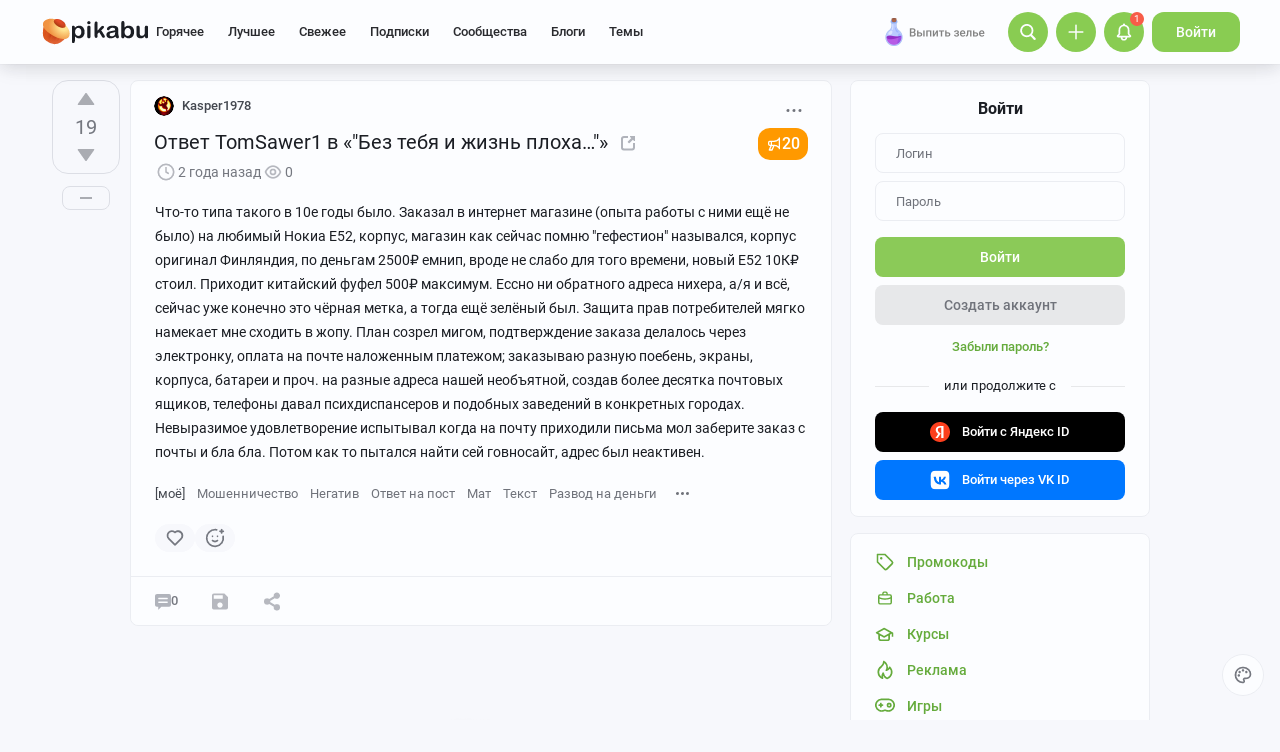

--- FILE ---
content_type: text/html; charset=utf-8
request_url: https://www.google.com/recaptcha/api2/anchor?ar=1&k=6Lf5DUsUAAAAAGeOi2l8EpSqiAteDx5PGFMYPkQW&co=aHR0cHM6Ly9waWthYnUucnU6NDQz&hl=en&v=PoyoqOPhxBO7pBk68S4YbpHZ&size=invisible&badge=bottomleft&anchor-ms=20000&execute-ms=30000&cb=wzntt970xzly
body_size: 49474
content:
<!DOCTYPE HTML><html dir="ltr" lang="en"><head><meta http-equiv="Content-Type" content="text/html; charset=UTF-8">
<meta http-equiv="X-UA-Compatible" content="IE=edge">
<title>reCAPTCHA</title>
<style type="text/css">
/* cyrillic-ext */
@font-face {
  font-family: 'Roboto';
  font-style: normal;
  font-weight: 400;
  font-stretch: 100%;
  src: url(//fonts.gstatic.com/s/roboto/v48/KFO7CnqEu92Fr1ME7kSn66aGLdTylUAMa3GUBHMdazTgWw.woff2) format('woff2');
  unicode-range: U+0460-052F, U+1C80-1C8A, U+20B4, U+2DE0-2DFF, U+A640-A69F, U+FE2E-FE2F;
}
/* cyrillic */
@font-face {
  font-family: 'Roboto';
  font-style: normal;
  font-weight: 400;
  font-stretch: 100%;
  src: url(//fonts.gstatic.com/s/roboto/v48/KFO7CnqEu92Fr1ME7kSn66aGLdTylUAMa3iUBHMdazTgWw.woff2) format('woff2');
  unicode-range: U+0301, U+0400-045F, U+0490-0491, U+04B0-04B1, U+2116;
}
/* greek-ext */
@font-face {
  font-family: 'Roboto';
  font-style: normal;
  font-weight: 400;
  font-stretch: 100%;
  src: url(//fonts.gstatic.com/s/roboto/v48/KFO7CnqEu92Fr1ME7kSn66aGLdTylUAMa3CUBHMdazTgWw.woff2) format('woff2');
  unicode-range: U+1F00-1FFF;
}
/* greek */
@font-face {
  font-family: 'Roboto';
  font-style: normal;
  font-weight: 400;
  font-stretch: 100%;
  src: url(//fonts.gstatic.com/s/roboto/v48/KFO7CnqEu92Fr1ME7kSn66aGLdTylUAMa3-UBHMdazTgWw.woff2) format('woff2');
  unicode-range: U+0370-0377, U+037A-037F, U+0384-038A, U+038C, U+038E-03A1, U+03A3-03FF;
}
/* math */
@font-face {
  font-family: 'Roboto';
  font-style: normal;
  font-weight: 400;
  font-stretch: 100%;
  src: url(//fonts.gstatic.com/s/roboto/v48/KFO7CnqEu92Fr1ME7kSn66aGLdTylUAMawCUBHMdazTgWw.woff2) format('woff2');
  unicode-range: U+0302-0303, U+0305, U+0307-0308, U+0310, U+0312, U+0315, U+031A, U+0326-0327, U+032C, U+032F-0330, U+0332-0333, U+0338, U+033A, U+0346, U+034D, U+0391-03A1, U+03A3-03A9, U+03B1-03C9, U+03D1, U+03D5-03D6, U+03F0-03F1, U+03F4-03F5, U+2016-2017, U+2034-2038, U+203C, U+2040, U+2043, U+2047, U+2050, U+2057, U+205F, U+2070-2071, U+2074-208E, U+2090-209C, U+20D0-20DC, U+20E1, U+20E5-20EF, U+2100-2112, U+2114-2115, U+2117-2121, U+2123-214F, U+2190, U+2192, U+2194-21AE, U+21B0-21E5, U+21F1-21F2, U+21F4-2211, U+2213-2214, U+2216-22FF, U+2308-230B, U+2310, U+2319, U+231C-2321, U+2336-237A, U+237C, U+2395, U+239B-23B7, U+23D0, U+23DC-23E1, U+2474-2475, U+25AF, U+25B3, U+25B7, U+25BD, U+25C1, U+25CA, U+25CC, U+25FB, U+266D-266F, U+27C0-27FF, U+2900-2AFF, U+2B0E-2B11, U+2B30-2B4C, U+2BFE, U+3030, U+FF5B, U+FF5D, U+1D400-1D7FF, U+1EE00-1EEFF;
}
/* symbols */
@font-face {
  font-family: 'Roboto';
  font-style: normal;
  font-weight: 400;
  font-stretch: 100%;
  src: url(//fonts.gstatic.com/s/roboto/v48/KFO7CnqEu92Fr1ME7kSn66aGLdTylUAMaxKUBHMdazTgWw.woff2) format('woff2');
  unicode-range: U+0001-000C, U+000E-001F, U+007F-009F, U+20DD-20E0, U+20E2-20E4, U+2150-218F, U+2190, U+2192, U+2194-2199, U+21AF, U+21E6-21F0, U+21F3, U+2218-2219, U+2299, U+22C4-22C6, U+2300-243F, U+2440-244A, U+2460-24FF, U+25A0-27BF, U+2800-28FF, U+2921-2922, U+2981, U+29BF, U+29EB, U+2B00-2BFF, U+4DC0-4DFF, U+FFF9-FFFB, U+10140-1018E, U+10190-1019C, U+101A0, U+101D0-101FD, U+102E0-102FB, U+10E60-10E7E, U+1D2C0-1D2D3, U+1D2E0-1D37F, U+1F000-1F0FF, U+1F100-1F1AD, U+1F1E6-1F1FF, U+1F30D-1F30F, U+1F315, U+1F31C, U+1F31E, U+1F320-1F32C, U+1F336, U+1F378, U+1F37D, U+1F382, U+1F393-1F39F, U+1F3A7-1F3A8, U+1F3AC-1F3AF, U+1F3C2, U+1F3C4-1F3C6, U+1F3CA-1F3CE, U+1F3D4-1F3E0, U+1F3ED, U+1F3F1-1F3F3, U+1F3F5-1F3F7, U+1F408, U+1F415, U+1F41F, U+1F426, U+1F43F, U+1F441-1F442, U+1F444, U+1F446-1F449, U+1F44C-1F44E, U+1F453, U+1F46A, U+1F47D, U+1F4A3, U+1F4B0, U+1F4B3, U+1F4B9, U+1F4BB, U+1F4BF, U+1F4C8-1F4CB, U+1F4D6, U+1F4DA, U+1F4DF, U+1F4E3-1F4E6, U+1F4EA-1F4ED, U+1F4F7, U+1F4F9-1F4FB, U+1F4FD-1F4FE, U+1F503, U+1F507-1F50B, U+1F50D, U+1F512-1F513, U+1F53E-1F54A, U+1F54F-1F5FA, U+1F610, U+1F650-1F67F, U+1F687, U+1F68D, U+1F691, U+1F694, U+1F698, U+1F6AD, U+1F6B2, U+1F6B9-1F6BA, U+1F6BC, U+1F6C6-1F6CF, U+1F6D3-1F6D7, U+1F6E0-1F6EA, U+1F6F0-1F6F3, U+1F6F7-1F6FC, U+1F700-1F7FF, U+1F800-1F80B, U+1F810-1F847, U+1F850-1F859, U+1F860-1F887, U+1F890-1F8AD, U+1F8B0-1F8BB, U+1F8C0-1F8C1, U+1F900-1F90B, U+1F93B, U+1F946, U+1F984, U+1F996, U+1F9E9, U+1FA00-1FA6F, U+1FA70-1FA7C, U+1FA80-1FA89, U+1FA8F-1FAC6, U+1FACE-1FADC, U+1FADF-1FAE9, U+1FAF0-1FAF8, U+1FB00-1FBFF;
}
/* vietnamese */
@font-face {
  font-family: 'Roboto';
  font-style: normal;
  font-weight: 400;
  font-stretch: 100%;
  src: url(//fonts.gstatic.com/s/roboto/v48/KFO7CnqEu92Fr1ME7kSn66aGLdTylUAMa3OUBHMdazTgWw.woff2) format('woff2');
  unicode-range: U+0102-0103, U+0110-0111, U+0128-0129, U+0168-0169, U+01A0-01A1, U+01AF-01B0, U+0300-0301, U+0303-0304, U+0308-0309, U+0323, U+0329, U+1EA0-1EF9, U+20AB;
}
/* latin-ext */
@font-face {
  font-family: 'Roboto';
  font-style: normal;
  font-weight: 400;
  font-stretch: 100%;
  src: url(//fonts.gstatic.com/s/roboto/v48/KFO7CnqEu92Fr1ME7kSn66aGLdTylUAMa3KUBHMdazTgWw.woff2) format('woff2');
  unicode-range: U+0100-02BA, U+02BD-02C5, U+02C7-02CC, U+02CE-02D7, U+02DD-02FF, U+0304, U+0308, U+0329, U+1D00-1DBF, U+1E00-1E9F, U+1EF2-1EFF, U+2020, U+20A0-20AB, U+20AD-20C0, U+2113, U+2C60-2C7F, U+A720-A7FF;
}
/* latin */
@font-face {
  font-family: 'Roboto';
  font-style: normal;
  font-weight: 400;
  font-stretch: 100%;
  src: url(//fonts.gstatic.com/s/roboto/v48/KFO7CnqEu92Fr1ME7kSn66aGLdTylUAMa3yUBHMdazQ.woff2) format('woff2');
  unicode-range: U+0000-00FF, U+0131, U+0152-0153, U+02BB-02BC, U+02C6, U+02DA, U+02DC, U+0304, U+0308, U+0329, U+2000-206F, U+20AC, U+2122, U+2191, U+2193, U+2212, U+2215, U+FEFF, U+FFFD;
}
/* cyrillic-ext */
@font-face {
  font-family: 'Roboto';
  font-style: normal;
  font-weight: 500;
  font-stretch: 100%;
  src: url(//fonts.gstatic.com/s/roboto/v48/KFO7CnqEu92Fr1ME7kSn66aGLdTylUAMa3GUBHMdazTgWw.woff2) format('woff2');
  unicode-range: U+0460-052F, U+1C80-1C8A, U+20B4, U+2DE0-2DFF, U+A640-A69F, U+FE2E-FE2F;
}
/* cyrillic */
@font-face {
  font-family: 'Roboto';
  font-style: normal;
  font-weight: 500;
  font-stretch: 100%;
  src: url(//fonts.gstatic.com/s/roboto/v48/KFO7CnqEu92Fr1ME7kSn66aGLdTylUAMa3iUBHMdazTgWw.woff2) format('woff2');
  unicode-range: U+0301, U+0400-045F, U+0490-0491, U+04B0-04B1, U+2116;
}
/* greek-ext */
@font-face {
  font-family: 'Roboto';
  font-style: normal;
  font-weight: 500;
  font-stretch: 100%;
  src: url(//fonts.gstatic.com/s/roboto/v48/KFO7CnqEu92Fr1ME7kSn66aGLdTylUAMa3CUBHMdazTgWw.woff2) format('woff2');
  unicode-range: U+1F00-1FFF;
}
/* greek */
@font-face {
  font-family: 'Roboto';
  font-style: normal;
  font-weight: 500;
  font-stretch: 100%;
  src: url(//fonts.gstatic.com/s/roboto/v48/KFO7CnqEu92Fr1ME7kSn66aGLdTylUAMa3-UBHMdazTgWw.woff2) format('woff2');
  unicode-range: U+0370-0377, U+037A-037F, U+0384-038A, U+038C, U+038E-03A1, U+03A3-03FF;
}
/* math */
@font-face {
  font-family: 'Roboto';
  font-style: normal;
  font-weight: 500;
  font-stretch: 100%;
  src: url(//fonts.gstatic.com/s/roboto/v48/KFO7CnqEu92Fr1ME7kSn66aGLdTylUAMawCUBHMdazTgWw.woff2) format('woff2');
  unicode-range: U+0302-0303, U+0305, U+0307-0308, U+0310, U+0312, U+0315, U+031A, U+0326-0327, U+032C, U+032F-0330, U+0332-0333, U+0338, U+033A, U+0346, U+034D, U+0391-03A1, U+03A3-03A9, U+03B1-03C9, U+03D1, U+03D5-03D6, U+03F0-03F1, U+03F4-03F5, U+2016-2017, U+2034-2038, U+203C, U+2040, U+2043, U+2047, U+2050, U+2057, U+205F, U+2070-2071, U+2074-208E, U+2090-209C, U+20D0-20DC, U+20E1, U+20E5-20EF, U+2100-2112, U+2114-2115, U+2117-2121, U+2123-214F, U+2190, U+2192, U+2194-21AE, U+21B0-21E5, U+21F1-21F2, U+21F4-2211, U+2213-2214, U+2216-22FF, U+2308-230B, U+2310, U+2319, U+231C-2321, U+2336-237A, U+237C, U+2395, U+239B-23B7, U+23D0, U+23DC-23E1, U+2474-2475, U+25AF, U+25B3, U+25B7, U+25BD, U+25C1, U+25CA, U+25CC, U+25FB, U+266D-266F, U+27C0-27FF, U+2900-2AFF, U+2B0E-2B11, U+2B30-2B4C, U+2BFE, U+3030, U+FF5B, U+FF5D, U+1D400-1D7FF, U+1EE00-1EEFF;
}
/* symbols */
@font-face {
  font-family: 'Roboto';
  font-style: normal;
  font-weight: 500;
  font-stretch: 100%;
  src: url(//fonts.gstatic.com/s/roboto/v48/KFO7CnqEu92Fr1ME7kSn66aGLdTylUAMaxKUBHMdazTgWw.woff2) format('woff2');
  unicode-range: U+0001-000C, U+000E-001F, U+007F-009F, U+20DD-20E0, U+20E2-20E4, U+2150-218F, U+2190, U+2192, U+2194-2199, U+21AF, U+21E6-21F0, U+21F3, U+2218-2219, U+2299, U+22C4-22C6, U+2300-243F, U+2440-244A, U+2460-24FF, U+25A0-27BF, U+2800-28FF, U+2921-2922, U+2981, U+29BF, U+29EB, U+2B00-2BFF, U+4DC0-4DFF, U+FFF9-FFFB, U+10140-1018E, U+10190-1019C, U+101A0, U+101D0-101FD, U+102E0-102FB, U+10E60-10E7E, U+1D2C0-1D2D3, U+1D2E0-1D37F, U+1F000-1F0FF, U+1F100-1F1AD, U+1F1E6-1F1FF, U+1F30D-1F30F, U+1F315, U+1F31C, U+1F31E, U+1F320-1F32C, U+1F336, U+1F378, U+1F37D, U+1F382, U+1F393-1F39F, U+1F3A7-1F3A8, U+1F3AC-1F3AF, U+1F3C2, U+1F3C4-1F3C6, U+1F3CA-1F3CE, U+1F3D4-1F3E0, U+1F3ED, U+1F3F1-1F3F3, U+1F3F5-1F3F7, U+1F408, U+1F415, U+1F41F, U+1F426, U+1F43F, U+1F441-1F442, U+1F444, U+1F446-1F449, U+1F44C-1F44E, U+1F453, U+1F46A, U+1F47D, U+1F4A3, U+1F4B0, U+1F4B3, U+1F4B9, U+1F4BB, U+1F4BF, U+1F4C8-1F4CB, U+1F4D6, U+1F4DA, U+1F4DF, U+1F4E3-1F4E6, U+1F4EA-1F4ED, U+1F4F7, U+1F4F9-1F4FB, U+1F4FD-1F4FE, U+1F503, U+1F507-1F50B, U+1F50D, U+1F512-1F513, U+1F53E-1F54A, U+1F54F-1F5FA, U+1F610, U+1F650-1F67F, U+1F687, U+1F68D, U+1F691, U+1F694, U+1F698, U+1F6AD, U+1F6B2, U+1F6B9-1F6BA, U+1F6BC, U+1F6C6-1F6CF, U+1F6D3-1F6D7, U+1F6E0-1F6EA, U+1F6F0-1F6F3, U+1F6F7-1F6FC, U+1F700-1F7FF, U+1F800-1F80B, U+1F810-1F847, U+1F850-1F859, U+1F860-1F887, U+1F890-1F8AD, U+1F8B0-1F8BB, U+1F8C0-1F8C1, U+1F900-1F90B, U+1F93B, U+1F946, U+1F984, U+1F996, U+1F9E9, U+1FA00-1FA6F, U+1FA70-1FA7C, U+1FA80-1FA89, U+1FA8F-1FAC6, U+1FACE-1FADC, U+1FADF-1FAE9, U+1FAF0-1FAF8, U+1FB00-1FBFF;
}
/* vietnamese */
@font-face {
  font-family: 'Roboto';
  font-style: normal;
  font-weight: 500;
  font-stretch: 100%;
  src: url(//fonts.gstatic.com/s/roboto/v48/KFO7CnqEu92Fr1ME7kSn66aGLdTylUAMa3OUBHMdazTgWw.woff2) format('woff2');
  unicode-range: U+0102-0103, U+0110-0111, U+0128-0129, U+0168-0169, U+01A0-01A1, U+01AF-01B0, U+0300-0301, U+0303-0304, U+0308-0309, U+0323, U+0329, U+1EA0-1EF9, U+20AB;
}
/* latin-ext */
@font-face {
  font-family: 'Roboto';
  font-style: normal;
  font-weight: 500;
  font-stretch: 100%;
  src: url(//fonts.gstatic.com/s/roboto/v48/KFO7CnqEu92Fr1ME7kSn66aGLdTylUAMa3KUBHMdazTgWw.woff2) format('woff2');
  unicode-range: U+0100-02BA, U+02BD-02C5, U+02C7-02CC, U+02CE-02D7, U+02DD-02FF, U+0304, U+0308, U+0329, U+1D00-1DBF, U+1E00-1E9F, U+1EF2-1EFF, U+2020, U+20A0-20AB, U+20AD-20C0, U+2113, U+2C60-2C7F, U+A720-A7FF;
}
/* latin */
@font-face {
  font-family: 'Roboto';
  font-style: normal;
  font-weight: 500;
  font-stretch: 100%;
  src: url(//fonts.gstatic.com/s/roboto/v48/KFO7CnqEu92Fr1ME7kSn66aGLdTylUAMa3yUBHMdazQ.woff2) format('woff2');
  unicode-range: U+0000-00FF, U+0131, U+0152-0153, U+02BB-02BC, U+02C6, U+02DA, U+02DC, U+0304, U+0308, U+0329, U+2000-206F, U+20AC, U+2122, U+2191, U+2193, U+2212, U+2215, U+FEFF, U+FFFD;
}
/* cyrillic-ext */
@font-face {
  font-family: 'Roboto';
  font-style: normal;
  font-weight: 900;
  font-stretch: 100%;
  src: url(//fonts.gstatic.com/s/roboto/v48/KFO7CnqEu92Fr1ME7kSn66aGLdTylUAMa3GUBHMdazTgWw.woff2) format('woff2');
  unicode-range: U+0460-052F, U+1C80-1C8A, U+20B4, U+2DE0-2DFF, U+A640-A69F, U+FE2E-FE2F;
}
/* cyrillic */
@font-face {
  font-family: 'Roboto';
  font-style: normal;
  font-weight: 900;
  font-stretch: 100%;
  src: url(//fonts.gstatic.com/s/roboto/v48/KFO7CnqEu92Fr1ME7kSn66aGLdTylUAMa3iUBHMdazTgWw.woff2) format('woff2');
  unicode-range: U+0301, U+0400-045F, U+0490-0491, U+04B0-04B1, U+2116;
}
/* greek-ext */
@font-face {
  font-family: 'Roboto';
  font-style: normal;
  font-weight: 900;
  font-stretch: 100%;
  src: url(//fonts.gstatic.com/s/roboto/v48/KFO7CnqEu92Fr1ME7kSn66aGLdTylUAMa3CUBHMdazTgWw.woff2) format('woff2');
  unicode-range: U+1F00-1FFF;
}
/* greek */
@font-face {
  font-family: 'Roboto';
  font-style: normal;
  font-weight: 900;
  font-stretch: 100%;
  src: url(//fonts.gstatic.com/s/roboto/v48/KFO7CnqEu92Fr1ME7kSn66aGLdTylUAMa3-UBHMdazTgWw.woff2) format('woff2');
  unicode-range: U+0370-0377, U+037A-037F, U+0384-038A, U+038C, U+038E-03A1, U+03A3-03FF;
}
/* math */
@font-face {
  font-family: 'Roboto';
  font-style: normal;
  font-weight: 900;
  font-stretch: 100%;
  src: url(//fonts.gstatic.com/s/roboto/v48/KFO7CnqEu92Fr1ME7kSn66aGLdTylUAMawCUBHMdazTgWw.woff2) format('woff2');
  unicode-range: U+0302-0303, U+0305, U+0307-0308, U+0310, U+0312, U+0315, U+031A, U+0326-0327, U+032C, U+032F-0330, U+0332-0333, U+0338, U+033A, U+0346, U+034D, U+0391-03A1, U+03A3-03A9, U+03B1-03C9, U+03D1, U+03D5-03D6, U+03F0-03F1, U+03F4-03F5, U+2016-2017, U+2034-2038, U+203C, U+2040, U+2043, U+2047, U+2050, U+2057, U+205F, U+2070-2071, U+2074-208E, U+2090-209C, U+20D0-20DC, U+20E1, U+20E5-20EF, U+2100-2112, U+2114-2115, U+2117-2121, U+2123-214F, U+2190, U+2192, U+2194-21AE, U+21B0-21E5, U+21F1-21F2, U+21F4-2211, U+2213-2214, U+2216-22FF, U+2308-230B, U+2310, U+2319, U+231C-2321, U+2336-237A, U+237C, U+2395, U+239B-23B7, U+23D0, U+23DC-23E1, U+2474-2475, U+25AF, U+25B3, U+25B7, U+25BD, U+25C1, U+25CA, U+25CC, U+25FB, U+266D-266F, U+27C0-27FF, U+2900-2AFF, U+2B0E-2B11, U+2B30-2B4C, U+2BFE, U+3030, U+FF5B, U+FF5D, U+1D400-1D7FF, U+1EE00-1EEFF;
}
/* symbols */
@font-face {
  font-family: 'Roboto';
  font-style: normal;
  font-weight: 900;
  font-stretch: 100%;
  src: url(//fonts.gstatic.com/s/roboto/v48/KFO7CnqEu92Fr1ME7kSn66aGLdTylUAMaxKUBHMdazTgWw.woff2) format('woff2');
  unicode-range: U+0001-000C, U+000E-001F, U+007F-009F, U+20DD-20E0, U+20E2-20E4, U+2150-218F, U+2190, U+2192, U+2194-2199, U+21AF, U+21E6-21F0, U+21F3, U+2218-2219, U+2299, U+22C4-22C6, U+2300-243F, U+2440-244A, U+2460-24FF, U+25A0-27BF, U+2800-28FF, U+2921-2922, U+2981, U+29BF, U+29EB, U+2B00-2BFF, U+4DC0-4DFF, U+FFF9-FFFB, U+10140-1018E, U+10190-1019C, U+101A0, U+101D0-101FD, U+102E0-102FB, U+10E60-10E7E, U+1D2C0-1D2D3, U+1D2E0-1D37F, U+1F000-1F0FF, U+1F100-1F1AD, U+1F1E6-1F1FF, U+1F30D-1F30F, U+1F315, U+1F31C, U+1F31E, U+1F320-1F32C, U+1F336, U+1F378, U+1F37D, U+1F382, U+1F393-1F39F, U+1F3A7-1F3A8, U+1F3AC-1F3AF, U+1F3C2, U+1F3C4-1F3C6, U+1F3CA-1F3CE, U+1F3D4-1F3E0, U+1F3ED, U+1F3F1-1F3F3, U+1F3F5-1F3F7, U+1F408, U+1F415, U+1F41F, U+1F426, U+1F43F, U+1F441-1F442, U+1F444, U+1F446-1F449, U+1F44C-1F44E, U+1F453, U+1F46A, U+1F47D, U+1F4A3, U+1F4B0, U+1F4B3, U+1F4B9, U+1F4BB, U+1F4BF, U+1F4C8-1F4CB, U+1F4D6, U+1F4DA, U+1F4DF, U+1F4E3-1F4E6, U+1F4EA-1F4ED, U+1F4F7, U+1F4F9-1F4FB, U+1F4FD-1F4FE, U+1F503, U+1F507-1F50B, U+1F50D, U+1F512-1F513, U+1F53E-1F54A, U+1F54F-1F5FA, U+1F610, U+1F650-1F67F, U+1F687, U+1F68D, U+1F691, U+1F694, U+1F698, U+1F6AD, U+1F6B2, U+1F6B9-1F6BA, U+1F6BC, U+1F6C6-1F6CF, U+1F6D3-1F6D7, U+1F6E0-1F6EA, U+1F6F0-1F6F3, U+1F6F7-1F6FC, U+1F700-1F7FF, U+1F800-1F80B, U+1F810-1F847, U+1F850-1F859, U+1F860-1F887, U+1F890-1F8AD, U+1F8B0-1F8BB, U+1F8C0-1F8C1, U+1F900-1F90B, U+1F93B, U+1F946, U+1F984, U+1F996, U+1F9E9, U+1FA00-1FA6F, U+1FA70-1FA7C, U+1FA80-1FA89, U+1FA8F-1FAC6, U+1FACE-1FADC, U+1FADF-1FAE9, U+1FAF0-1FAF8, U+1FB00-1FBFF;
}
/* vietnamese */
@font-face {
  font-family: 'Roboto';
  font-style: normal;
  font-weight: 900;
  font-stretch: 100%;
  src: url(//fonts.gstatic.com/s/roboto/v48/KFO7CnqEu92Fr1ME7kSn66aGLdTylUAMa3OUBHMdazTgWw.woff2) format('woff2');
  unicode-range: U+0102-0103, U+0110-0111, U+0128-0129, U+0168-0169, U+01A0-01A1, U+01AF-01B0, U+0300-0301, U+0303-0304, U+0308-0309, U+0323, U+0329, U+1EA0-1EF9, U+20AB;
}
/* latin-ext */
@font-face {
  font-family: 'Roboto';
  font-style: normal;
  font-weight: 900;
  font-stretch: 100%;
  src: url(//fonts.gstatic.com/s/roboto/v48/KFO7CnqEu92Fr1ME7kSn66aGLdTylUAMa3KUBHMdazTgWw.woff2) format('woff2');
  unicode-range: U+0100-02BA, U+02BD-02C5, U+02C7-02CC, U+02CE-02D7, U+02DD-02FF, U+0304, U+0308, U+0329, U+1D00-1DBF, U+1E00-1E9F, U+1EF2-1EFF, U+2020, U+20A0-20AB, U+20AD-20C0, U+2113, U+2C60-2C7F, U+A720-A7FF;
}
/* latin */
@font-face {
  font-family: 'Roboto';
  font-style: normal;
  font-weight: 900;
  font-stretch: 100%;
  src: url(//fonts.gstatic.com/s/roboto/v48/KFO7CnqEu92Fr1ME7kSn66aGLdTylUAMa3yUBHMdazQ.woff2) format('woff2');
  unicode-range: U+0000-00FF, U+0131, U+0152-0153, U+02BB-02BC, U+02C6, U+02DA, U+02DC, U+0304, U+0308, U+0329, U+2000-206F, U+20AC, U+2122, U+2191, U+2193, U+2212, U+2215, U+FEFF, U+FFFD;
}

</style>
<link rel="stylesheet" type="text/css" href="https://www.gstatic.com/recaptcha/releases/PoyoqOPhxBO7pBk68S4YbpHZ/styles__ltr.css">
<script nonce="DymsgoHWv6s0d5kEyestTw" type="text/javascript">window['__recaptcha_api'] = 'https://www.google.com/recaptcha/api2/';</script>
<script type="text/javascript" src="https://www.gstatic.com/recaptcha/releases/PoyoqOPhxBO7pBk68S4YbpHZ/recaptcha__en.js" nonce="DymsgoHWv6s0d5kEyestTw">
      
    </script></head>
<body><div id="rc-anchor-alert" class="rc-anchor-alert"></div>
<input type="hidden" id="recaptcha-token" value="[base64]">
<script type="text/javascript" nonce="DymsgoHWv6s0d5kEyestTw">
      recaptcha.anchor.Main.init("[\x22ainput\x22,[\x22bgdata\x22,\x22\x22,\[base64]/[base64]/[base64]/ZyhXLGgpOnEoW04sMjEsbF0sVywwKSxoKSxmYWxzZSxmYWxzZSl9Y2F0Y2goayl7RygzNTgsVyk/[base64]/[base64]/[base64]/[base64]/[base64]/[base64]/[base64]/bmV3IEJbT10oRFswXSk6dz09Mj9uZXcgQltPXShEWzBdLERbMV0pOnc9PTM/bmV3IEJbT10oRFswXSxEWzFdLERbMl0pOnc9PTQ/[base64]/[base64]/[base64]/[base64]/[base64]\\u003d\x22,\[base64]\\u003d\x22,\x22w7g0DsK1wqnDuj5KJG1VD8O6wps1wo06wp3CgMOdw7IQVMOVUsO2BSHDlcOKw4JzQMK/NghHXsODJiDDkzofw5oUJ8O/LsOGwo5aRycNVMKtPBDDnj1AQyDCn2HCrTZlSMO9w7XCgsKtaCxjwoknwrVqw69LTjcXwrM+woPCvjzDjsKiLVQ4LMOmJDYSwo4/c1wbECg7QRsLH8K5V8OGYsOEGgnCnTDDsHtOwqoQWgMQwq/[base64]/DnnzCu8OLO8OGw4HDrsOPwofCpCXDvcKAWMOPwqopwqXDscK3w4jClMKUR8K8U2hZUcK5DDjDthjDm8KlLcOewrLDrsO8NSQ1wp/[base64]/CisKUPMKZGMK6bsOPQcOZYMKrFFMBJcKPwqs5w6nCjcKmw7BXLi7CuMOKw4vCpTFKGDcIwpbCk145w6HDu07DisKywqk6aBvCtcKeDR7DqMOnX1HCgynCoUNjTMKBw5HDtsKLwqFNIcKoW8Khwp03w5jCnmtqf8ORX8OfWB8/w4XDuWpEwoAPFsKQVsOgB0HDkWYxHcOowoXCrDrChsOLXcOaQEspDXcew7NVEgTDtmsGw6LDl2zCoG1IGyDDuBDDisO0w6wtw5XDosKSNcOGfRhaUcOdwq40O3rDlcKtN8Kpwp/ChAFuIcOYw7wLc8Kvw7U6Xj99wolxw6LDoHlvTMOkw7HDisOlJsKNw7V+wohiwotgw7BbAz0GwrnCkMOvWw3CkwgKXcOJCsO/A8Kcw6oBOxzDncOFw7rCoMK+w6jCmwLCrDvDoRHDpGHChgjCmcOdwqjDlXrClkJ9dcKbwpvCrwbCo0rDq1gxw5c/[base64]/CmhAJQcOuBBDDm3DCtWRiVwHDkcO9w5J1WsKdHMKJwo9UwpQTwq4QLkB+wqPDq8Kew7XCo15zwqjDgVEgHDVHCMOGwqDCuWPCgRsQw6vDjUUvQXUMP8OLL23CgMODwpfDtsKEZHXCoAd2FcK8wp8JcljCm8O1woh8J0wreMO5w5bDgADDtcOYwpImXz/Cu2pcw7dmw6ZNOsOfKA7DqWrDgMORwogPw6hvNTnDm8KMYUXDkcOow4rCosK4egY4DcKmwp7Do0g1W3sVwqQSJEPDo1vCqHh5VMK1w4s1w4/CkEXDtXbCkhPDrGfCjALDqMKlCcK6XwJDw6YIMxs6w4ozw4FSB8KxGlILZVtmNBsCw63CoGLDmlnChMO+wq4yw7gpw7HDgMKMw5x9SMOTwqPDpcOaIAXCgXPDkcKmwrAqwo43w5kzVW/[base64]/[base64]/DlH0JG1TDgcKzNcOeeQLDvV9WHMK3wrFQACnCswxVw7Rqw47CkMOzwrdlR3zCgD7CoihXw4zDjDEFwqzDi0w2wqrCtkQjw67CuSUiwqQzwoQdwqc1wo5Ew4oGcsKiwpTDgmPCh8OWBcKJW8KgwqrCpC1benIIVcOCw6LCuMO6OsKLwrd8wpY/KyJKw5nCrkYhwqTCmDxiwqjDhmdqwoIWwq/DrxoGwoQHw7PCjsKUcHPDnQFRZcOicMKbwpjCusOhZhogAMO+w7zDnnrDoMK8w6zDnsOYV8KzRDM7SwQtw4DCqFdQw5nDgcKuwqt4w7AxwqXDsQbChcKfBcO2w61QKCYKV8Kvwp0nw5/Dt8O2wqpQUcK/F8OdbFTDgMKww7fDtAfCtcK/RMOVRcKDFgNIJxo3w44Nw5d2w6LCpjvCoz11EsOyOR7DlV0xXsOIw73CkmBGwonDkkQ+RWPDhgrDhzVXwrN4FsODdjlyw5IcDRd3wrjChxPDm8Ohw5dVLcKGAcORCsKnw5o8HsK3w5XDpcO5IsOew6zCnsOBElbDjMK1w4E+G1LCsw/DuichH8OnQHsDw5XCnkDCiMO4MmPCnnNBw6N2woTCucKJwpDCnsK4LyzCtg/CusKvw6/CgMOdO8OBw6o8wqrCv8OlAkc6axIsB8KvwoXCgm/ChHTCgiYuwqEYwqzDjMOIAcKNCCPDmXk+f8OvwqfCu2JRGWx8woTDjR56w5dRRGjDlAbCj1EiOsKKw6PDqsKbw4duLnTDvcOFwoDCtcOrEMOrMsOCL8K8w47CkATDojnDtsOJGMKbOibCsDRKH8OWwqlhP8OwwrBsHsKww5EOwoFWFcOVwo/DvsKNUTYtw73ClMKYJCvDv3nCmsORKH/[base64]/CmXFVAw/CpsOsO8Ogw77CiMOZwrhqw4bCqsOvwp/CgcKjEH/ChClpw6LCn3vColrDh8Ozw7scTMKiScONcW/Dhzkzw4/[base64]/ClEcHw7nCgsOpw7DCnsOXwq/Cig3DuMKlw6bDin/DqAPCqMKNUwdbwo0+RHrCi8OIw7DCnGHDnXPDgsOrHjRjwqxLw5p3e30VX2R5eHsGVsKnP8O3UcKRwpnCuirChMONw7FETAJzPwHCul07w4XCg8OOw6PDvF1LwozDjgJTw6bCrDx8w5gsSsKZw7ZoZcKywqhpURkEw43CoGtuWXgCIcKZw5RLExMgM8OCRybDvMO2V3/[base64]/CmcO/wrfDn8OJGDXCr8OmUQzDnsOcwoNiw5fDlsK1wo0jVMOpwq0Twr8ywr/Cj2cjw5A1ZcOFwqNWJMOrw5rDssOow5gJwrfCicKXXsKfwptdwq3CoQ8iIMOaw601w6LCrFvCvGbDsWojwrRLdCjClXLDoB0RwrLDs8OAaAJZw7dFKmTDh8Ohw5/DhQDDpj3CvQLCvsOywqpcw78Qw7bDsHbCo8OTY8Kew5wzfXBMwr44wrBLSQ5besKhw7h3worDnwUkwrXCjmbCvXLCrHxmwo/ClMKpw7fCsC8Zwotkw7oxFMOEwoHDnMO3wrLChMKIY24twrvCm8KWfSjDjMO7w6xTw4fDosK8w6VLcm/DvMKWICfCisKlwpxXUx5yw5doPsKiw7vCmMOSAAdswpQQXcOYwr52H3h8w70jRwnDtsKBQz/DgykISsOWw7DCisOlw4XCosOXwrprw5vDqcKZwotQw7PDmsOtwrjCl8OEdDszw47Cr8OVw6vDj39MJgozw5nDvcOfQmrDsX/DosOvcnnCu8KBW8KYwrrDssOew4DCncKPwox9w4s7wohfw4zDmHfCvEbDl17CqcK8w7bDjxBbwql+aMK+B8K3FcOowq7CksKndsOhwo5QNjRUe8K/LcOiw44Cwp5vccK6woYpWQdxw5J9d8K6wpcPwobDmxplPy7Du8Kzw7LCn8OwG23DmMOSwpFowrR+w6kDIcO8YjQBOMONQ8KWKcOiFAXCtmkfw43DuloOw5dAwrcfwqDCtWskP8OXwqHDjxIYw7/Cn17CucKgCVfChsODak5BbQQUWcOVw6TDm33DucK1w7HDsCXCmsKxRhbDsTZgwpt/[base64]/w5vCixJEOsO5w6vDt0g9CsOnRcKLJx7DqMKHZBbDlsK5w4M7woUOFlvCqsOAwqhxScOcw7l9a8OmY8OVGcOODSl0w5E2woNqw7fDh2nDkTzCssOmwoXCssOiP8KZw4zDpSTDrcOOd8OhfncmGxoSZ8KBwq/Cgl8vw5PCrgrDsw3CnVhBwpfDt8OBwrRyKCgTw4rCnALDt8KBCx87w4FgPMODw5sJwrIiwoLDlEHDrF9fw5VjwroSw5PDmsOTwq7DkcKlw5wmMsKpw7HClSbDpMOuWULCiETCtcOnQSHCncK/[base64]/VVdGNBnCr8KkNh8Aw5TCsMK9wr97OcOyw7ZXSSLDvEkqw7fCv8OFw6XDrnErbR3CrH1iw7MjNMOZwpPCpyXDiMOqw4MuwpY1w5FJw7wOwrPDvMOXw53CisOcNMKEw5V3wpTCvns9WcOFLMK3wqTDtMKtwo/Ds8KxRsKkwq3CqSFNw6Bnw5F4JSHDs2LChxA9ZmkRw5JmPcOlHcKUw61GIMKkHcO6YgxCw4jCg8KFwofDgGzDrAvCiW9fw7dywqFIwr3CrDVCwprDnDceHsKXwp97wpfDr8K/w6QywoAIO8KqQmTDiHFxHcKLKTEOwobCucO9ScKMLVoJw49dQMKwcsKCwrtzwqLDtcOrfTVDw4w8wpnDvwjCgcO7K8K6OSDCsMOgwphLwrgsw5XDjznDhhEuwoVFFhPCjCEWG8Kbwr/Dt3VCw6vCkMOdUR8dw6rCssOdw6jDu8OcDQdmwogvwqTDsDIzZEjDnTrCusOIwrnCqUJbO8OcKsOMwprCkGbCtEHClMKvLk4Nw4pDFHHDq8OXTsKyw5fDkxHCsMKqw7F/WFdmwp/CocO4wphgw5DDgWPCmzLCgnBtwrfCscKAw47Dr8K9w63CpA0Xw642RMKDFHDDuxrDuVMJwqJuO2cyAcKxwrFjXkk4QyLCsiXCrMKjIsK6Sk/CtSN3w58Zw5rDhkMQw5ouSUTDmcKmw6krw6LCh8OaPlxGw5LCtMKfw4FQNcKnwq5Qw4XCu8ORwrUjwodpw53CnsOyVgDDlkHCmsOhfHRpwp5MLlzDs8K0HcKew4l1w6ZIw4DDkMKBw7sXwrbCucOswrHCjQlSXgvDh8K6wrLDrmxCwoRow73CuVhhwr/[base64]/[base64]/DoMK2w70CwrJywqDDqA9Vw4kGwpXCk2JTwp8eEmHCnsKXw50abEEzwoDCmcOyTFBZAcKDw5UFw7x/cglrRcOOwqs3N2tIeBwRwpd1W8Olw4JcwoACw53DusKowp1tGsKOVWrDrcOsw47CqcK1w7ZuJ8OWdsOZw6XCpj9lWMKCw57DlsOew4QgwqbChnwcWcO8TRQLSMOfw6g1QcO4SMOpWWnDv18HG8K+eHbDgcOOIQTCksKyw4PDl8KLEsKOwq/DilvCmsOOwqXDujPDlUfCqcOZGMOGw6I+RTVtwooICyoaw5DCrMKrw5nDksK1wrPDgsKZw70PYMO+w57CqMO6w60kSi3DnCY1C10Yw6wzw4EZworCs0rCpnYVD1PCm8OHUlHCtQ/[base64]/Dny0GZz/CosKCYcO2RD5DwpB3NcKkw6cocictYcOLw7XCo8KfLCFNw6jDkMO1OkwhUsOnFMOpYj3CjDYRw4XDn8K0wpQefA/DjMK2FsKrHHTCly7DncKtbilgHyzCgcKQwrAhwo0NJMOQdcORwqjCvMO9YF4UwodofMOVC8K3w6vChEVjKMKvwrtzAggtIcO1w6DCrkLDosOGwrrDqsKZwrXCgcK6NcKHbTIedA/DvsO4w4xQLcOpw5LCp1vCl8OKw6nChsKuw5bDlsK6wrTCjsKpwq1Lwo9two3Dj8KHeSvCrcKDL20lw4gQK2U2w5zDiQ/CjUbDhsKhw4IVfiXCgjBKworCgVzDocOyS8KpbMO2cRDCm8ObWUnDjHgNZcKLUsO1w5E3w6RRECJpwrN2w7EsVcOFEcK/[base64]/[base64]/[base64]/Dk0bDi8OQMMKDW8KpIMOZwq0NwqUHeXknIRtewp8Xw7ZBw70/[base64]/[base64]/RzR6wrF9Fi7Dq8K7A3V+w6TCnsKlR8OsPjzClnXDpxM0TMOsbMOlS8KkI8ObQMOpGcKHw7TCtD/Dg3LDvcKgTGrCo3nCu8KUWcKHwpfDlcOEw4U7w6jChUEGA3zCmsKvw5/DgxHDv8Kww5U5AMOuEsOHVcKAw6Flw7jClTbDjAHDo3vDkyTCmDfDhsOdwoRLw5bCq8OYwrR1wrxlwo8Rwr5Ww4rDgsKoYTHCujDCmn7Dm8ONYcOSZsKbCcOeNMOzKMK/Hl5VeQnCvMKDH8ONwq4BKBsvDcOnwqFDJsOjYcOaFMKiwrXDocOcwqoEP8OnKiLCnBzDuX7ConvCkVJAwo8KTHUDDMO+wqTDqGDChiIQwpTDtETDtsOqVMKXwrF8wovDjMK3wo85w7nCv8KHw5Raw7ZowrXDlcOQwp/CgjzDg0jDm8O5dWfCncKNEsONwqzCvFPCk8Kww4xdU8Kxw68WC8OidcK9w5QdI8KIw4jDsMOxXC7CrXHDuwc5wqsTdX1LAyHDnSHClsONAxtvw44/wqt0w6nDg8KWw4giKMOdw6h7wpgxwrDCohHDgi7CgsKUw7nDmWnCrMO8wo/CnXTCkMOMScKYO1rDhGrCjF3DocOLKl9ew4vDucOvw7NRVQ1lwo7DtH7Cg8KxeiPCicOHw6/CpcK/wojCjsK8w6kNwoPCom3CtAjCj3vCosKLGBrDksKjLsOtdMO1SGRjw5DCgEvChA0Pw5nDkcOTwrNqHsKKCxV3McKSw5o/wrjCnMOOLcKsfFBZwrHDtkXDln4tDBvDtMOGwoxPw4ROw7XCoFHCrMO7S8ONwr8eGsOSLsKOw5rDkEE8GsOdYWTChhDDpXUaQcOow7LDiEN0VMKZwqJLG8ObQRPCjsKoF8KBdcOJNg7Cm8O/MsOCFWIPeTXCgsKqIsK+wrVIA05Ow60ZVsKLw4rDh8OMLMKowoZfWVHDl27Cu21MNcKeIsKOw6nDhDXCtcKMP8OtW3/DucO2FmAxZzDCjw7ClMOsw6PCsyjDg2Fuw5J2TwstClZNd8KpwrTCoBHCi2TDt8OSw7QqwqoqwpcmR8KobcOkw4tkB3sxUU/DtnpHeMKFwpBkw6zCpsO3d8OOwoPDgsOJw5DCsMOLeMOaw7dcacOvwrvCiMOWwq3DusOLw70XCcKgTMKXw4LDrcKbwopaworDtsKodwgNQAFAw5gsEXA/wqw7wq0KWkbCrMKGw5RXwqJmbgXCmsOYbQ7CiB0ZwpfCocKmdjbDhioXwqTDqMKpw5nDosKhwpEJw5plGU0sJsO2w6jDrzHCkmgTYC3Dv8OsJMOdwq3DssKxw47Cv8Khw67CrA5/wqN5BMKPZsOxw7XCoVAwwo8iaMKqBcOIw7vDm8OLwo4GAMOUwqoRHcO9LAVAwpPDscOBw5XCiQU5d31SYcKQw5rDuBRUw50Jc8Opw7heTsK/[base64]/CkzvCpDpaFMOuLkbDrcKkKcKTQFXClMOtOMOlRHjDisOmXADDl0zDqMOYHcOvCR/CnsOFfE8QYWtJXcOQJ38Uw6ENBcKmw70Yw6/CkmcwwoLCi8KVwoDDtcKaG8KiSg8UBzlxXxrDoMOeG0RvKsKmUHDCr8KNw7DDhm8XwrHDk8OvGxw6wo1DO8OWJcOGc2jCvMKywpgfLAPDmcKQO8KSw6kdwqjChxzDoATCiwt/wqBAwrrCi8ONw48SNlHCi8OawqPDlzpNw4jDncKnK8Ofw5DDiRLDrMOCw43CtsKRwpPCkMOtw7HDpQrDicOTw50zfiBywpDCgcOmw5TDoTNhMwjCpVtuHsKdMsOGw4fDjsKbwqxVwr5xA8OFRhvClT/DsQTChsKNIcORw7F8EsOoZ8Ojw7rCk8O3AMOQZ8Kmw63CrWZyCMKQcQvDq0/CtWbChkp1w4pSGn7DgsOfw5LDjcKYf8KuLMKnOsKNJMKQR0xdwpFee0QewpzCu8O5LCbDtsKjCcOrwqknwrUyQMO/[base64]/CkMKmwqLCqwNhMcO3XlfDrsKzw6NoOHfCmAXDvF/CpMK5wojDs8OQw79jNVDDrDHCoBx0D8KpwrrDiSvCvG7ClGNpLMO9wrQ3CnwILcK+woIRw6PCpsOzw5towrDDgyYnw7/DvBLCoMKkwo9VbUrCki3Dn3DCjhXDo8OIwoVQwqfClVFYFMKcTyrDjy1fNijCkxXDmcOEw6nDpcOPwrPDhCvCgkIeccOfwonCr8OUccKdw6FCwofDucKVwoV8wrs0w5p8BMO+woFLW8O9wo0DwoZxecKxwqdLw47DnghHwoPDisO0VmXCn2drLQXDg8O3Z8KDw6/[base64]/DolceWsKSPcKxbMKnQsK9w6BwDsO9w5gxwqLDoShnw6omNcKYwpksZRtgwr1/AELDkHR2wrVnJ8O2w6XCrMKEN21awqlxPhHCgAvDm8Kkw5lXwqZ/w7LDogHDj8OFw4DDqMKmIz0awqvCv37Cl8K3fQDDo8KIJMKOwp/[base64]/DicOxZSIdAMO6JcOdwo/Ck3bDlMKjX1/[base64]/[base64]/Di8OgwozDviUQwrU1w6rDlBnCv23DqnfCsWLCq8OEw6jDucO5AWBhwp8CwrnDiXbDncO7wqXDuBgHKHnDjMK7XnMcWcKyPh1NwqPCvhHDjMKlDEjDvMOqb8OWwo/CpMObwpTCjsKcwo/[base64]/ClMKybcOQwpjDmm3Ci25cwqzDnh8Qwp/Dg8K+wpPCtcKYfMOcwrTCgkLCgErCoUsnw7DDti3DrsKxFGZfcMO+w7/[base64]/[base64]/[base64]/[base64]/CtMKKJMObDsKCGxHClUs/NsKDw63CpcOAwo8Lw5jDpcK2KMOwBWxvJsKCESRHb1LCusK7w7AEwrvDvALDmMKOU8K5w5g6bsKzw4zCqMKyTDHDim3CjsK8YcOsw5LCthvCjC8JRMOkK8KKwpfDhxXDtsK8wr/CgsKlwoYOBh7CvsOgOGs4Q8O5wqkJw6Qmw7LCohJKwqsBwoDCoQQSdX8aCiTCgMOiX8KNex0Fw7hpdsKVwrksTcOqwpYtw63DgV88XcKYOn13HsOgd2/CrVbCu8O9ZCbDvBk5w65vDQE9w6rClz/Cukl8KWI+w6zDjzNOwp5Gwq9ewqs7fMKJw7DDqV/DvMOLw4fDgsOqw5xqEMOywp8Tw5RzwqsCe8OdA8Oyw5PDssK2wrHDr3vCpsKrwobDusOlw6lleW4PwoTCgVXDqMKefXpjWsOyQwFNw6PDh8O+w5PDvTBWwrgHw50+wpzDgsO9H3AiwoHDksOIRcO1w7VsHjLCm8OPHAA3w4xGHcKCwp/DlmbChG3CusKbF1XDocKiw4zDlMOMNWTCr8OFwoJaYkXCr8KGwrhowobCtmd1YkPDvxXDo8OObRrDlMKCD3InJ8OLMcOaAMOFwrVbw6vClWpfHsKnJcOtOcKmF8ODcRjCthbCqHXDhcOTO8KQNcOqw7JtLMOWV8KtwrUgwoQ3BU5LRcOEcgPCtsK/wqPDh8Kxw67CvMOgY8KDbMO8d8OON8OKwoFUwofCnwXCsX8oenXCtMKQP3HDpmgmQGTDkkMuwqc2IsKPfk/CmypIwqMDwrDCpgPDg8Ohw7hew5Yhw50lWwXDssOuwqFCX0pzw4fCtg7CicOKAsOPX8OVwrLCgAp6MwFFXy3CrnrChybDjm/DglMLTScTTsKjKxPChG3CiU7DosKzw6XDrcOjCMKcwr4wEsOZLMO9wr3DnX3CrzRnI8OCwpkKAndlXnsGZcOYHXLDtcKRwoQKwoVtw6dKNgzCmHnCg8OLwo/[base64]/wrg4a8OJw5MDw7fDocKoFjA+d0w/SDMIMDPDv8OmJHF1wpXDrsOVw4bDqMONw5diwr/[base64]/[base64]/cELCuzQuSgQqJ0fDuQkQLzjDiQvCqj4lQUrCn8Oxw7/[base64]/Di8Kqw4DDl8OSw6HDiDRjwpxxw6HDrl7CqcKOf8O7wr/Dj8KbUsOIcXgvK8OHwpfClCPDhMOCSsKiw51jwoUzwp7Do8Krw4nCj3XCusKSNMKvwrnDnMKAdcKTw4QHw74aw4Y8C8K2wqpxwrQeTmvCslzDmcOyU8KXw7rDhVTCmipSdVLDi8O+w7PCpcOyw7XCn8O4wqnDhxfCoWsVwqBAwpbDs8Kfwp/DlcKPwpbChS/CpcOZNXJbcA10w7bDvw/DosKZXsOfIMOHw7LCkcKwFMKKwoPCtV7DgcOTUcOoI0jDo2NDwpVTwroiecOQwrHDoEw2wq1XUxJvwpXDkErDuMKRVsOLw4PDsRwGew/DoABtQknDjlVRwrgAQ8OGwrFDNMKEwpg7wqAwB8KUDcKqw7fDksOWwo8TDF7DonjCpUENW2A7w6BUwqzCkMKHw7A/d8KPw5TCjBPDnATDkGjDgMKVwr84wovDocOnUsKcb8KXwop4wpMXb0jDqMO5wrDDlcKDO0bCusO6wo3Dm2odw7cUw50aw7NpV2h5w43DpMKldSo9wp1zRWkDAsKNNcOzw7JMKEjDq8OiJ2LCvDZlcMOtIjfCn8K4LcOsZi5jGm7Cq8KSaUFtw4fClAvCksO/AwXDoMKECVJtw41YwogKw7AVw5t6b8O2M2/DlcKCNsOoMnJJwrfDqg3CnsOFw7BCw54nY8Ozw6ZMw6ZJwqjDmcOxwrQoPm5ww5PDt8OsI8KmVg/CtAlmwoTDmMKkw44VJhBXw7jCu8ODdwgBwrbDisKbAMO+w7TDtVdCV33DpsONUcK6w7fDqgXCqcKmwo/CqcOsGwBBScOBwrQ4wqzDhcKnwovDumvDlsOvwptsbcO4wrIlQ8KRw4kpKcKFOsOew55FNsOsP8ODwoHCnic7w4Qdw58BwoNeHMOWwo0Uw4UWw7YaworDqMOVw75oP3bCmMK0w4wXFcKgw6Qew7k6w5/CiDnCnk9xw5HDhsK0w4g9w4Y3KcODd8Kow6rCiy7CqwDDknvDrcKdcsOWdcKhF8KmbcOCw75zw7nCnMK1w7TCjcOVw5zCtMO9USANw4hSdsOILBzDtMKVPn3DlWMNVsKWM8K+JcKjwodVw4EPw5hww4dyFn8OcT/CpCdNwq7Dn8KMIXLDryjDpMOiwr5cw4HDhmfDucO8OcK4NEAsJsOFWMKgAj7DqlTCslhWRsOew7zDlsKIw4rDig3CqcOkw5DDpGPCvANPwqEYw7wXwrg3w5vDi8Kdw6XDmsOhwpIkRB0uFn/[base64]/CtsOfRUbCvgtCwrtRH8O5w6vCnHXChMKqVSnDvcKRXGfCkMOPOxTCiSfDlGMmd8KKw7Ehw6jDrDXCrsKwwqrDh8KIbcOgw6trwoTDnsOFwpZBw7PCu8KsacOlw4MQX8OHeQN5wqPDhsKNwrppPGPDowTChxEBdgsTw4/Dn8OAwqDCqcO2d8Kkw5zDsmgVMMK+wpl3wp/[base64]/DrGjDmmwoeMO8wqYfFsKFWmXCthtMw6/Co8OdI8KwwqzCh3fDosOxGmnCmCbDv8OhEsOORMOvwp7DocK7OsKwwqrCgsKPw6bCgRvDtMOXA0lxbUbCuBRywq5/wrIxw4nCo3BpIcK9XsKkJsObwrAHWsOAwrvCoMO0AxvDqMKww7c9DsKbYxdiwoB/McOlSRc9V1ovw5EySyZ3dsOKR8K2ZMO/wozDtcKpw7hjw4gOdcO0wqs+SVBAworDlXYQEMO2f0kLwrzDoMKrw61lw47DnMKnfMOlw7HDrRHCisOEE8ONw7HDqlzCnifCusOowqk1wo/DjFvCicOcQ8OgBDnDp8OdAcKJCMOuw4Y9w5Fsw7cNOU/CiXfCqTLCv8OzCUVLCBrCt3EswpogZVvDu8K7biETOcKtw6Yzw7XCjErDucKJw61+w4LDj8O0wrc4D8OBwpU6w6nDusO4bULCii/DrcOtwr1DSwnCnMOQPSXDs8O8Y8KTTyZOacKAwozCqsKwM0vDq8OZwop0cUTDrsOjCSXCq8KkVjnDu8KFwqhNwoDCm1TDq3RHw48zSsOpwoR5w6J8AcO/YEMIbGshCsOZVEAyd8Oxw4sWUzvDvUrCuAsaaRk0w5DCmcO/ZcKew6ZzPsKmwokpaDPClkjCpnJhwrVpw53CkhzChsKuw6zDmQLCrk3CsSo7FMOsbcK+wqQlUH/DucKEMcOGwrPCgQhqw6HDvMKsYhFLw4cEfcKNwoJIw77DsHnDnFXDuS/[base64]/[base64]/wonDgsOAejULJMOZeTvCjkTCncOLwqhHwqJTwr07w4jDrsO5wo/CjGTDizfDqMO5bsKyRSd4E03DvD3DocORDUlYTiB2GjnDtjlqJ1gIw4LCk8OeP8KRARAhw6LDgEnDoAvCp8O/w5PCujoRQsOCwp4YUMKqYQPDnFzCrMOFwoQmwqvDtFnCucKhAGsgw7/DjMKiacOnIsOMwqTDm3XCrWYHUWLCm8K0wqLDtcK7QW/Dn8OOw47DtFtdREjCicOEAsKiAWnDo8OaLsOkGH/DpsO6LcKMUQ3DqsKGC8Oswq8lw7dow6XDtMOgIsOnw7N5wosJe2nCmcKsZsKlwo/[base64]/DicOkSldPOjjCucOWbX3CrEfDrTYdw5AUDsO0wpt5wp3DqAlnw4zCusKwwoJ3YsKfwo/[base64]/DpMO6DTUTw6/DscK/JMOwPGPDqSnChsOpwrbCg1lOey09w6onwrskwovCnm7Do8KKwrnDuhsQCUcQwpVaGwo5WznCkMOMasKvOEldFBPDpMK6El3DlcKAbxHDjMOkBcKrwqUtwpQcXjPCgMKQwqHDusOswrjDo8KxwqjDisKDwrHClsOQFcOOUxPCk1/[base64]/Co2rCjB1NJcO1wqvCh8OQBSXCrcOZwrojw6DCiCDCosOVc8O1w7TChsKswoEMG8OLPMOlw5TDpTzCsMO7wq/CuUjDvjYId8OlRMKRUsKkw5chwo3DmSg0DcO7w4TCoXcdG8ORwoHDnMOQIsKuw7LDmcOdw75Kb3ZKwrpWF8KRw67DvRo8wp/CjkzCrz7DpcKtw44JQsOrwpd2CU5Nw63DjiprdVBMbsKzWcO1TCbCsGzCkCQtJCEqw7HDlX4tacOSUsONNE/DhFgBb8K1wrIeE8Ouw6R9B8KpwpTChzcLA3w0QA8nRsKJw5DDpcOlQMKQw7gVw4fCqjHDhA1XwoHDnXHCmMOEwq4lwoPDrFXCnmhpwocuw4rDs3c0woIZwqDCj2/CvnR3I34FFARyw5PCvsO3DcO2ej4AdcKmwobClMOSw47Cv8OcwokfGibDl2Exw5AVX8OuwrLDqXTDr8KBw782w5XCh8KJaD/CvsOzw5/Dmmk7CUbCicOhwp9UBmBKXMOTw5PDj8KTFmYAwqLCv8O8w67Ci8KPwph1IMOKaMOWw7M1w7TCokhhSQJNHMO6AFnCl8OQalJZw4HCsMKdw7F+IQXCrC7CjcOdDsOoZBvCk0odw5otTE/[base64]/[base64]/[base64]/[base64]/CksOPZMOkwpwBwqXCg2pvwrBDw6lEw53CucOfaUvCj8Klw5fDsG7DmMOLw7/[base64]/CrCIgwqfDlhPCiMKowqpiwrXCoxDDqExgTzEdf1nDm8KJwr9dwrjDng/[base64]/byLCmMK6w79TSmp7ZsKVw4fChAlbLAF9JsK0w4LCo8OFwqrDn8KeJcO9w43Dt8KaV33CpcOZw4/Cs8KTwqQBVcOXwpzCnk/DoWPCm8OfwqXDgEXDtTYcWkdQw40YN8OgDsOaw4Bfw4gWwq7CkMO8w54uwqvDvFsFwrAzfcKqLR/Clz5+w6JWw7duazTCuwJnwo5MTMOwwoxaDcKbw7FSw4x/R8KqZ1wiOMKRPsKuV3wOw4siQn/Do8KKK8Orw6TCsQnDmWLCjcKbw6jDrXRVRcOKw6XCu8OLZcOqwqx+woHDr8O1X8KTSMOZw6vDlMOsMHUfwqQ9BMKiG8Ktw6jDmsK6Ng50RMKBXsO8w75WwpzDicOUH8KPVcKwF23DqMKVwrwKbMKdYgdOCMKCw4lUwrAEUcOFOsKQwqB/wrMWw7bDucOcfyrDocOGwrRIKRzCmsOSXMOnL3/ChU3DqMOXVHYhJMKeNMKQIBcxW8OFCMKRU8KIE8KHA1MWXho8RcOQJAUQexrCp2Zxw6F0XBtNZcO4QG/[base64]/CqyrCmVgAeRYUw5nCqB4zwrPCmsKlwqrDl1pkwosYDzPCoRZuwp7DucOBADbCscOFQgvDkDPDr8Otw5TCmMOzwp/CpMKWC3bCvMKOZA4XLsKDwqHDoD4NYHsMbcOVEsK6c0zCm3rCosOXbi7Cg8KhGcOhf8OMwpJ5AsK/[base64]/CkCNew4XCulsPfA3Du2AYw7bCvUrDuTUoWVHDrSl6UsK6w4t9BHzCvsOYDsOnwp7Di8KEwpfCq8OZwo48wokfwrXCkCdsMxouLsKzwq5KwpFjwpU2wrLCn8OkHsKKCcOlfHs1cVwbwrBaFcKLLsO7UcOFw70Hw58iw5nDrhdJesO/w7nDmsOJwr8AwpLCpGrDm8OVHMK8HVQHfGfCvcOdw5TDq8OAwqPCij3CnUAuwpRcc8KiwrrCoBbCuMKKdMKlATLDq8OyeUE8wpDDqcKyZkHDhAI2w7fDn0opDHVlOW1nwrw/dDBHw7/DgAVVaU3Cmk7DqMOYwp9iw7jDqMOZH8OEwrUpwrrCiy9Aw5TDmxvClhdgw4xnw5cRUcKNQMOvdsKfwr13w5TCmnh7wpHDqRhGw4Anw4xjCcOTw4MkLcKCLcOPwpRCJsKeLmvCqAzCvMKvw7oAL8OxwqjDlHjDn8K/fcOhOMKGwr8EKSAXwpt3wq/CscOIw5ZFw5JYHUUldCvCgsKuZsKDw4rCu8Kbw4RWw7QBFcOIRXnCvMOmw5jCpcOkw7c7L8KdRBTCj8KowobDr09QJMKAAAHDgF7Ck8OfCGUew5hgNcOXwp/Cg1tfCm9Nwr3CjAvDt8Krw4bCoyTCn8Ogdy3Dtkdrw6x0w5bDiEXDksOHw5/CgMOJbh8XEcO5DXggw7DDncObSRt0w5pGwrrCj8KrRX5oJ8OUwphceMK/A30Mw7TDi8OBwpU3TsOgUMKVwokfw4guYsORw5Q3w4jCuMO9QEbCqMO/[base64]/CkShKM8K+TFcCQsOdNMKkTlTChz/DmsKAQV5jw6cFwrgYGcKnw5TCq8KZa1rCj8OWw7I/[base64]/woDDj8Kjw7k4wqDDhm3Cp8OQw6RXwp3DrcKiLsKpw44/e0YyCm/DpcOxGMKJwqjCoXbDn8KBwpzCvcK5wpXDqignBTHCkhfCjGwGCi9Cwq8uc8KwFkpnw5rChBDCrnfChcK5QsKWwpciZ8OzwqbCkkDDoxMuw7fCi8K/VTcpwo3CogFCT8KxFFTDmsOjG8OgwoEdwq8gwp0fw57DhBfCr8Kdw7QDw77CjsKWw4l4dxXCoj7Cv8Opw4VIw7vCi3zCg8OBwp7DoX9+X8KWw5dKw5AHw5hST2XCpV1RewXCnsO6wpvDuzt8wr9fw58qwozDo8OxZMKpYU3DmMOQwq/DmcO9OcOdNAPDknVjesKwcFFKwpvCi0nDg8Ocw41TDARbw4Elw4zDicOFwqbDgcOyw705eMKDw6obwqPCt8OSFsKew7IxVgrDnArCosO6w7/DqRU9w680dcOSw6bDkcKpYcKfw64zw4TDs0QHJXEURFZoN3/ChMKLw68AVzXDucKQMF3CgkR4w7LDn8K+woTCkcKSYjdUHyJuGkAQd3bDoMODIw8nwr3DngzDkcOBF30Kw7UIwokDwrbCicKPw793MVp2KcO7YDcYw78FWsKbP0TCsMOHw6UXwqHDrcOuNsKKwq/CpRHCn30Uw5HDn8KXw7vCs0rDkMKtwrfCm8OxMcOkNsKvZ8Kgwr3DtsOfRMKCw43DmMKNwpJ7WEDDokXDvl5Kw79qDMKUwqt7KcK3w5goacKpB8OmwrJbw5JnWQHCpMKfbA/DmxzClA/[base64]/CsCwxAMOMTMOCLSDCoUvCqRcjZDoxwqEdw55Kw4Zqw6k1w5DCpcKbC8OkwpnCgxFew4QqwpDDmg0vwpEAw5jDrMOwATTDghhpG8OmwpYjw7lDw63DqnfDlMKxw7cdQkRBwrQGw6lBwq4VIHscwpvDhcOFP8O1w6TCk19IwqN/[base64]/w6LDiRUkwqPClTIiJQ7DlsOQwrfCksOfwp9NwrfDjB8MwoDCjMOxS8K4w4Q2w4PDmz3DtsKVMzlcRcKAwrERFTAPw7NfIGYHTcOoF8OMw47DvcOgCRYNLjkuL8KDw4JYw7F7NDHCiA0pw4XCqGEKw6ASw4PCmEABT3vCgsOWw5lFP8OwwpfDkm/ClMOIwrTDpsKjXcO4w7XCpHsxwrl0U8Kyw7/DtsOoHH4yw7jDmXrCgMO8FQrDscOcwqrDiMOgwrrDgx/CmMKFw4XCj08DGkpTQDB2OMK+NU8VMQV8CC/Cvi7Dokd1w4/DmAA0OMOMw4Efwr/CohzDugjDgcKFwo56J2MPUMOKZCjCmsKDPAPCgMOCw50Sw613NMOxwol9fcOVNSN/fMKVwpPDshY7w5fCv0rCvmbCoVDCn8OBwrFewonCtSfDkXdPw5Epw5/DvMOawqRTWHLDi8OZcxEpEGdnw68zHXnCk8K/aMK1KDxGwpRBw6J1N8OLFsOOw7/DtcOfw7nDgh1/[base64]/[base64]/[base64]/W8OZXXsefV7DmUY8FgjCrlNdR8OSwpoWIhQsUzzDksKTGVRewqvDqy7DtMK1w7YPLkPDjMKGNXbCpjA6TMOHSjcJwpzDjkvDpMOvw4pMwqRIKMK5c2bChMKPwot0VGzDucKULC/DusKPHMOHwr3Cgg07wpXDvV1Fw6BxJ8OPMRPCkErDoEjCt8KAJMKPw64AfcOWaMOYAcODCcOYQUHCnGFeVMKBR8KnSwcRwozDqsOwwpoMAcOvF1XDksOsw4rDtXcidMOqwopEwp0sw7HCtUAeCMKHwqZgGMO/wpIEUVl6w7LDgcKmCsKUwpXDi8KFJsKWRRvDpMOdwrJuwoXDpsOgworCs8KjWcOjUB97w7o5fsKoTsOsdyEowq81PSHDnk4sGX4Jw6LDmsKawpRxwrLDlcOXfRbCkn/CqsK2FMKuw6HCmF0\\u003d\x22],null,[\x22conf\x22,null,\x226Lf5DUsUAAAAAGeOi2l8EpSqiAteDx5PGFMYPkQW\x22,0,null,null,null,0,[21,125,63,73,95,87,41,43,42,83,102,105,109,121],[1017145,681],0,null,null,null,null,0,null,0,null,700,1,null,0,\[base64]/76lBhnEnQkZnOKMAhmv8xEZ\x22,0,0,null,null,1,null,0,1,null,null,null,0],\x22https://pikabu.ru:443\x22,null,[3,1,2],null,null,null,0,3600,[\x22https://www.google.com/intl/en/policies/privacy/\x22,\x22https://www.google.com/intl/en/policies/terms/\x22],\x22BUzyNFhgVJ+6fR3jmFZrPs+1IUgOJv/FTdgXEaIBXpg\\u003d\x22,0,0,null,1,1768965113397,0,0,[196],null,[247,66],\x22RC-DsLmnp4TxnqdAg\x22,null,null,null,null,null,\x220dAFcWeA4wSftG3crAgB_9CKhNjwBU0fZsfis8TymT8eMXd8ygXwfLwle8LD6Jr9RA1nKFuT-z9Wsr6czSUAw1ahX26UEaEITmKQ\x22,1769047913473]");
    </script></body></html>

--- FILE ---
content_type: text/html; charset=utf-8
request_url: https://www.google.com/recaptcha/api2/anchor?ar=1&k=6Lf_BzkbAAAAALLyauQDjsAwtlRTahh8WHXbZc-E&co=aHR0cHM6Ly9waWthYnUucnU6NDQz&hl=en&v=PoyoqOPhxBO7pBk68S4YbpHZ&size=invisible&badge=bottomleft&anchor-ms=20000&execute-ms=30000&cb=s4cmwwrays47
body_size: 48486
content:
<!DOCTYPE HTML><html dir="ltr" lang="en"><head><meta http-equiv="Content-Type" content="text/html; charset=UTF-8">
<meta http-equiv="X-UA-Compatible" content="IE=edge">
<title>reCAPTCHA</title>
<style type="text/css">
/* cyrillic-ext */
@font-face {
  font-family: 'Roboto';
  font-style: normal;
  font-weight: 400;
  font-stretch: 100%;
  src: url(//fonts.gstatic.com/s/roboto/v48/KFO7CnqEu92Fr1ME7kSn66aGLdTylUAMa3GUBHMdazTgWw.woff2) format('woff2');
  unicode-range: U+0460-052F, U+1C80-1C8A, U+20B4, U+2DE0-2DFF, U+A640-A69F, U+FE2E-FE2F;
}
/* cyrillic */
@font-face {
  font-family: 'Roboto';
  font-style: normal;
  font-weight: 400;
  font-stretch: 100%;
  src: url(//fonts.gstatic.com/s/roboto/v48/KFO7CnqEu92Fr1ME7kSn66aGLdTylUAMa3iUBHMdazTgWw.woff2) format('woff2');
  unicode-range: U+0301, U+0400-045F, U+0490-0491, U+04B0-04B1, U+2116;
}
/* greek-ext */
@font-face {
  font-family: 'Roboto';
  font-style: normal;
  font-weight: 400;
  font-stretch: 100%;
  src: url(//fonts.gstatic.com/s/roboto/v48/KFO7CnqEu92Fr1ME7kSn66aGLdTylUAMa3CUBHMdazTgWw.woff2) format('woff2');
  unicode-range: U+1F00-1FFF;
}
/* greek */
@font-face {
  font-family: 'Roboto';
  font-style: normal;
  font-weight: 400;
  font-stretch: 100%;
  src: url(//fonts.gstatic.com/s/roboto/v48/KFO7CnqEu92Fr1ME7kSn66aGLdTylUAMa3-UBHMdazTgWw.woff2) format('woff2');
  unicode-range: U+0370-0377, U+037A-037F, U+0384-038A, U+038C, U+038E-03A1, U+03A3-03FF;
}
/* math */
@font-face {
  font-family: 'Roboto';
  font-style: normal;
  font-weight: 400;
  font-stretch: 100%;
  src: url(//fonts.gstatic.com/s/roboto/v48/KFO7CnqEu92Fr1ME7kSn66aGLdTylUAMawCUBHMdazTgWw.woff2) format('woff2');
  unicode-range: U+0302-0303, U+0305, U+0307-0308, U+0310, U+0312, U+0315, U+031A, U+0326-0327, U+032C, U+032F-0330, U+0332-0333, U+0338, U+033A, U+0346, U+034D, U+0391-03A1, U+03A3-03A9, U+03B1-03C9, U+03D1, U+03D5-03D6, U+03F0-03F1, U+03F4-03F5, U+2016-2017, U+2034-2038, U+203C, U+2040, U+2043, U+2047, U+2050, U+2057, U+205F, U+2070-2071, U+2074-208E, U+2090-209C, U+20D0-20DC, U+20E1, U+20E5-20EF, U+2100-2112, U+2114-2115, U+2117-2121, U+2123-214F, U+2190, U+2192, U+2194-21AE, U+21B0-21E5, U+21F1-21F2, U+21F4-2211, U+2213-2214, U+2216-22FF, U+2308-230B, U+2310, U+2319, U+231C-2321, U+2336-237A, U+237C, U+2395, U+239B-23B7, U+23D0, U+23DC-23E1, U+2474-2475, U+25AF, U+25B3, U+25B7, U+25BD, U+25C1, U+25CA, U+25CC, U+25FB, U+266D-266F, U+27C0-27FF, U+2900-2AFF, U+2B0E-2B11, U+2B30-2B4C, U+2BFE, U+3030, U+FF5B, U+FF5D, U+1D400-1D7FF, U+1EE00-1EEFF;
}
/* symbols */
@font-face {
  font-family: 'Roboto';
  font-style: normal;
  font-weight: 400;
  font-stretch: 100%;
  src: url(//fonts.gstatic.com/s/roboto/v48/KFO7CnqEu92Fr1ME7kSn66aGLdTylUAMaxKUBHMdazTgWw.woff2) format('woff2');
  unicode-range: U+0001-000C, U+000E-001F, U+007F-009F, U+20DD-20E0, U+20E2-20E4, U+2150-218F, U+2190, U+2192, U+2194-2199, U+21AF, U+21E6-21F0, U+21F3, U+2218-2219, U+2299, U+22C4-22C6, U+2300-243F, U+2440-244A, U+2460-24FF, U+25A0-27BF, U+2800-28FF, U+2921-2922, U+2981, U+29BF, U+29EB, U+2B00-2BFF, U+4DC0-4DFF, U+FFF9-FFFB, U+10140-1018E, U+10190-1019C, U+101A0, U+101D0-101FD, U+102E0-102FB, U+10E60-10E7E, U+1D2C0-1D2D3, U+1D2E0-1D37F, U+1F000-1F0FF, U+1F100-1F1AD, U+1F1E6-1F1FF, U+1F30D-1F30F, U+1F315, U+1F31C, U+1F31E, U+1F320-1F32C, U+1F336, U+1F378, U+1F37D, U+1F382, U+1F393-1F39F, U+1F3A7-1F3A8, U+1F3AC-1F3AF, U+1F3C2, U+1F3C4-1F3C6, U+1F3CA-1F3CE, U+1F3D4-1F3E0, U+1F3ED, U+1F3F1-1F3F3, U+1F3F5-1F3F7, U+1F408, U+1F415, U+1F41F, U+1F426, U+1F43F, U+1F441-1F442, U+1F444, U+1F446-1F449, U+1F44C-1F44E, U+1F453, U+1F46A, U+1F47D, U+1F4A3, U+1F4B0, U+1F4B3, U+1F4B9, U+1F4BB, U+1F4BF, U+1F4C8-1F4CB, U+1F4D6, U+1F4DA, U+1F4DF, U+1F4E3-1F4E6, U+1F4EA-1F4ED, U+1F4F7, U+1F4F9-1F4FB, U+1F4FD-1F4FE, U+1F503, U+1F507-1F50B, U+1F50D, U+1F512-1F513, U+1F53E-1F54A, U+1F54F-1F5FA, U+1F610, U+1F650-1F67F, U+1F687, U+1F68D, U+1F691, U+1F694, U+1F698, U+1F6AD, U+1F6B2, U+1F6B9-1F6BA, U+1F6BC, U+1F6C6-1F6CF, U+1F6D3-1F6D7, U+1F6E0-1F6EA, U+1F6F0-1F6F3, U+1F6F7-1F6FC, U+1F700-1F7FF, U+1F800-1F80B, U+1F810-1F847, U+1F850-1F859, U+1F860-1F887, U+1F890-1F8AD, U+1F8B0-1F8BB, U+1F8C0-1F8C1, U+1F900-1F90B, U+1F93B, U+1F946, U+1F984, U+1F996, U+1F9E9, U+1FA00-1FA6F, U+1FA70-1FA7C, U+1FA80-1FA89, U+1FA8F-1FAC6, U+1FACE-1FADC, U+1FADF-1FAE9, U+1FAF0-1FAF8, U+1FB00-1FBFF;
}
/* vietnamese */
@font-face {
  font-family: 'Roboto';
  font-style: normal;
  font-weight: 400;
  font-stretch: 100%;
  src: url(//fonts.gstatic.com/s/roboto/v48/KFO7CnqEu92Fr1ME7kSn66aGLdTylUAMa3OUBHMdazTgWw.woff2) format('woff2');
  unicode-range: U+0102-0103, U+0110-0111, U+0128-0129, U+0168-0169, U+01A0-01A1, U+01AF-01B0, U+0300-0301, U+0303-0304, U+0308-0309, U+0323, U+0329, U+1EA0-1EF9, U+20AB;
}
/* latin-ext */
@font-face {
  font-family: 'Roboto';
  font-style: normal;
  font-weight: 400;
  font-stretch: 100%;
  src: url(//fonts.gstatic.com/s/roboto/v48/KFO7CnqEu92Fr1ME7kSn66aGLdTylUAMa3KUBHMdazTgWw.woff2) format('woff2');
  unicode-range: U+0100-02BA, U+02BD-02C5, U+02C7-02CC, U+02CE-02D7, U+02DD-02FF, U+0304, U+0308, U+0329, U+1D00-1DBF, U+1E00-1E9F, U+1EF2-1EFF, U+2020, U+20A0-20AB, U+20AD-20C0, U+2113, U+2C60-2C7F, U+A720-A7FF;
}
/* latin */
@font-face {
  font-family: 'Roboto';
  font-style: normal;
  font-weight: 400;
  font-stretch: 100%;
  src: url(//fonts.gstatic.com/s/roboto/v48/KFO7CnqEu92Fr1ME7kSn66aGLdTylUAMa3yUBHMdazQ.woff2) format('woff2');
  unicode-range: U+0000-00FF, U+0131, U+0152-0153, U+02BB-02BC, U+02C6, U+02DA, U+02DC, U+0304, U+0308, U+0329, U+2000-206F, U+20AC, U+2122, U+2191, U+2193, U+2212, U+2215, U+FEFF, U+FFFD;
}
/* cyrillic-ext */
@font-face {
  font-family: 'Roboto';
  font-style: normal;
  font-weight: 500;
  font-stretch: 100%;
  src: url(//fonts.gstatic.com/s/roboto/v48/KFO7CnqEu92Fr1ME7kSn66aGLdTylUAMa3GUBHMdazTgWw.woff2) format('woff2');
  unicode-range: U+0460-052F, U+1C80-1C8A, U+20B4, U+2DE0-2DFF, U+A640-A69F, U+FE2E-FE2F;
}
/* cyrillic */
@font-face {
  font-family: 'Roboto';
  font-style: normal;
  font-weight: 500;
  font-stretch: 100%;
  src: url(//fonts.gstatic.com/s/roboto/v48/KFO7CnqEu92Fr1ME7kSn66aGLdTylUAMa3iUBHMdazTgWw.woff2) format('woff2');
  unicode-range: U+0301, U+0400-045F, U+0490-0491, U+04B0-04B1, U+2116;
}
/* greek-ext */
@font-face {
  font-family: 'Roboto';
  font-style: normal;
  font-weight: 500;
  font-stretch: 100%;
  src: url(//fonts.gstatic.com/s/roboto/v48/KFO7CnqEu92Fr1ME7kSn66aGLdTylUAMa3CUBHMdazTgWw.woff2) format('woff2');
  unicode-range: U+1F00-1FFF;
}
/* greek */
@font-face {
  font-family: 'Roboto';
  font-style: normal;
  font-weight: 500;
  font-stretch: 100%;
  src: url(//fonts.gstatic.com/s/roboto/v48/KFO7CnqEu92Fr1ME7kSn66aGLdTylUAMa3-UBHMdazTgWw.woff2) format('woff2');
  unicode-range: U+0370-0377, U+037A-037F, U+0384-038A, U+038C, U+038E-03A1, U+03A3-03FF;
}
/* math */
@font-face {
  font-family: 'Roboto';
  font-style: normal;
  font-weight: 500;
  font-stretch: 100%;
  src: url(//fonts.gstatic.com/s/roboto/v48/KFO7CnqEu92Fr1ME7kSn66aGLdTylUAMawCUBHMdazTgWw.woff2) format('woff2');
  unicode-range: U+0302-0303, U+0305, U+0307-0308, U+0310, U+0312, U+0315, U+031A, U+0326-0327, U+032C, U+032F-0330, U+0332-0333, U+0338, U+033A, U+0346, U+034D, U+0391-03A1, U+03A3-03A9, U+03B1-03C9, U+03D1, U+03D5-03D6, U+03F0-03F1, U+03F4-03F5, U+2016-2017, U+2034-2038, U+203C, U+2040, U+2043, U+2047, U+2050, U+2057, U+205F, U+2070-2071, U+2074-208E, U+2090-209C, U+20D0-20DC, U+20E1, U+20E5-20EF, U+2100-2112, U+2114-2115, U+2117-2121, U+2123-214F, U+2190, U+2192, U+2194-21AE, U+21B0-21E5, U+21F1-21F2, U+21F4-2211, U+2213-2214, U+2216-22FF, U+2308-230B, U+2310, U+2319, U+231C-2321, U+2336-237A, U+237C, U+2395, U+239B-23B7, U+23D0, U+23DC-23E1, U+2474-2475, U+25AF, U+25B3, U+25B7, U+25BD, U+25C1, U+25CA, U+25CC, U+25FB, U+266D-266F, U+27C0-27FF, U+2900-2AFF, U+2B0E-2B11, U+2B30-2B4C, U+2BFE, U+3030, U+FF5B, U+FF5D, U+1D400-1D7FF, U+1EE00-1EEFF;
}
/* symbols */
@font-face {
  font-family: 'Roboto';
  font-style: normal;
  font-weight: 500;
  font-stretch: 100%;
  src: url(//fonts.gstatic.com/s/roboto/v48/KFO7CnqEu92Fr1ME7kSn66aGLdTylUAMaxKUBHMdazTgWw.woff2) format('woff2');
  unicode-range: U+0001-000C, U+000E-001F, U+007F-009F, U+20DD-20E0, U+20E2-20E4, U+2150-218F, U+2190, U+2192, U+2194-2199, U+21AF, U+21E6-21F0, U+21F3, U+2218-2219, U+2299, U+22C4-22C6, U+2300-243F, U+2440-244A, U+2460-24FF, U+25A0-27BF, U+2800-28FF, U+2921-2922, U+2981, U+29BF, U+29EB, U+2B00-2BFF, U+4DC0-4DFF, U+FFF9-FFFB, U+10140-1018E, U+10190-1019C, U+101A0, U+101D0-101FD, U+102E0-102FB, U+10E60-10E7E, U+1D2C0-1D2D3, U+1D2E0-1D37F, U+1F000-1F0FF, U+1F100-1F1AD, U+1F1E6-1F1FF, U+1F30D-1F30F, U+1F315, U+1F31C, U+1F31E, U+1F320-1F32C, U+1F336, U+1F378, U+1F37D, U+1F382, U+1F393-1F39F, U+1F3A7-1F3A8, U+1F3AC-1F3AF, U+1F3C2, U+1F3C4-1F3C6, U+1F3CA-1F3CE, U+1F3D4-1F3E0, U+1F3ED, U+1F3F1-1F3F3, U+1F3F5-1F3F7, U+1F408, U+1F415, U+1F41F, U+1F426, U+1F43F, U+1F441-1F442, U+1F444, U+1F446-1F449, U+1F44C-1F44E, U+1F453, U+1F46A, U+1F47D, U+1F4A3, U+1F4B0, U+1F4B3, U+1F4B9, U+1F4BB, U+1F4BF, U+1F4C8-1F4CB, U+1F4D6, U+1F4DA, U+1F4DF, U+1F4E3-1F4E6, U+1F4EA-1F4ED, U+1F4F7, U+1F4F9-1F4FB, U+1F4FD-1F4FE, U+1F503, U+1F507-1F50B, U+1F50D, U+1F512-1F513, U+1F53E-1F54A, U+1F54F-1F5FA, U+1F610, U+1F650-1F67F, U+1F687, U+1F68D, U+1F691, U+1F694, U+1F698, U+1F6AD, U+1F6B2, U+1F6B9-1F6BA, U+1F6BC, U+1F6C6-1F6CF, U+1F6D3-1F6D7, U+1F6E0-1F6EA, U+1F6F0-1F6F3, U+1F6F7-1F6FC, U+1F700-1F7FF, U+1F800-1F80B, U+1F810-1F847, U+1F850-1F859, U+1F860-1F887, U+1F890-1F8AD, U+1F8B0-1F8BB, U+1F8C0-1F8C1, U+1F900-1F90B, U+1F93B, U+1F946, U+1F984, U+1F996, U+1F9E9, U+1FA00-1FA6F, U+1FA70-1FA7C, U+1FA80-1FA89, U+1FA8F-1FAC6, U+1FACE-1FADC, U+1FADF-1FAE9, U+1FAF0-1FAF8, U+1FB00-1FBFF;
}
/* vietnamese */
@font-face {
  font-family: 'Roboto';
  font-style: normal;
  font-weight: 500;
  font-stretch: 100%;
  src: url(//fonts.gstatic.com/s/roboto/v48/KFO7CnqEu92Fr1ME7kSn66aGLdTylUAMa3OUBHMdazTgWw.woff2) format('woff2');
  unicode-range: U+0102-0103, U+0110-0111, U+0128-0129, U+0168-0169, U+01A0-01A1, U+01AF-01B0, U+0300-0301, U+0303-0304, U+0308-0309, U+0323, U+0329, U+1EA0-1EF9, U+20AB;
}
/* latin-ext */
@font-face {
  font-family: 'Roboto';
  font-style: normal;
  font-weight: 500;
  font-stretch: 100%;
  src: url(//fonts.gstatic.com/s/roboto/v48/KFO7CnqEu92Fr1ME7kSn66aGLdTylUAMa3KUBHMdazTgWw.woff2) format('woff2');
  unicode-range: U+0100-02BA, U+02BD-02C5, U+02C7-02CC, U+02CE-02D7, U+02DD-02FF, U+0304, U+0308, U+0329, U+1D00-1DBF, U+1E00-1E9F, U+1EF2-1EFF, U+2020, U+20A0-20AB, U+20AD-20C0, U+2113, U+2C60-2C7F, U+A720-A7FF;
}
/* latin */
@font-face {
  font-family: 'Roboto';
  font-style: normal;
  font-weight: 500;
  font-stretch: 100%;
  src: url(//fonts.gstatic.com/s/roboto/v48/KFO7CnqEu92Fr1ME7kSn66aGLdTylUAMa3yUBHMdazQ.woff2) format('woff2');
  unicode-range: U+0000-00FF, U+0131, U+0152-0153, U+02BB-02BC, U+02C6, U+02DA, U+02DC, U+0304, U+0308, U+0329, U+2000-206F, U+20AC, U+2122, U+2191, U+2193, U+2212, U+2215, U+FEFF, U+FFFD;
}
/* cyrillic-ext */
@font-face {
  font-family: 'Roboto';
  font-style: normal;
  font-weight: 900;
  font-stretch: 100%;
  src: url(//fonts.gstatic.com/s/roboto/v48/KFO7CnqEu92Fr1ME7kSn66aGLdTylUAMa3GUBHMdazTgWw.woff2) format('woff2');
  unicode-range: U+0460-052F, U+1C80-1C8A, U+20B4, U+2DE0-2DFF, U+A640-A69F, U+FE2E-FE2F;
}
/* cyrillic */
@font-face {
  font-family: 'Roboto';
  font-style: normal;
  font-weight: 900;
  font-stretch: 100%;
  src: url(//fonts.gstatic.com/s/roboto/v48/KFO7CnqEu92Fr1ME7kSn66aGLdTylUAMa3iUBHMdazTgWw.woff2) format('woff2');
  unicode-range: U+0301, U+0400-045F, U+0490-0491, U+04B0-04B1, U+2116;
}
/* greek-ext */
@font-face {
  font-family: 'Roboto';
  font-style: normal;
  font-weight: 900;
  font-stretch: 100%;
  src: url(//fonts.gstatic.com/s/roboto/v48/KFO7CnqEu92Fr1ME7kSn66aGLdTylUAMa3CUBHMdazTgWw.woff2) format('woff2');
  unicode-range: U+1F00-1FFF;
}
/* greek */
@font-face {
  font-family: 'Roboto';
  font-style: normal;
  font-weight: 900;
  font-stretch: 100%;
  src: url(//fonts.gstatic.com/s/roboto/v48/KFO7CnqEu92Fr1ME7kSn66aGLdTylUAMa3-UBHMdazTgWw.woff2) format('woff2');
  unicode-range: U+0370-0377, U+037A-037F, U+0384-038A, U+038C, U+038E-03A1, U+03A3-03FF;
}
/* math */
@font-face {
  font-family: 'Roboto';
  font-style: normal;
  font-weight: 900;
  font-stretch: 100%;
  src: url(//fonts.gstatic.com/s/roboto/v48/KFO7CnqEu92Fr1ME7kSn66aGLdTylUAMawCUBHMdazTgWw.woff2) format('woff2');
  unicode-range: U+0302-0303, U+0305, U+0307-0308, U+0310, U+0312, U+0315, U+031A, U+0326-0327, U+032C, U+032F-0330, U+0332-0333, U+0338, U+033A, U+0346, U+034D, U+0391-03A1, U+03A3-03A9, U+03B1-03C9, U+03D1, U+03D5-03D6, U+03F0-03F1, U+03F4-03F5, U+2016-2017, U+2034-2038, U+203C, U+2040, U+2043, U+2047, U+2050, U+2057, U+205F, U+2070-2071, U+2074-208E, U+2090-209C, U+20D0-20DC, U+20E1, U+20E5-20EF, U+2100-2112, U+2114-2115, U+2117-2121, U+2123-214F, U+2190, U+2192, U+2194-21AE, U+21B0-21E5, U+21F1-21F2, U+21F4-2211, U+2213-2214, U+2216-22FF, U+2308-230B, U+2310, U+2319, U+231C-2321, U+2336-237A, U+237C, U+2395, U+239B-23B7, U+23D0, U+23DC-23E1, U+2474-2475, U+25AF, U+25B3, U+25B7, U+25BD, U+25C1, U+25CA, U+25CC, U+25FB, U+266D-266F, U+27C0-27FF, U+2900-2AFF, U+2B0E-2B11, U+2B30-2B4C, U+2BFE, U+3030, U+FF5B, U+FF5D, U+1D400-1D7FF, U+1EE00-1EEFF;
}
/* symbols */
@font-face {
  font-family: 'Roboto';
  font-style: normal;
  font-weight: 900;
  font-stretch: 100%;
  src: url(//fonts.gstatic.com/s/roboto/v48/KFO7CnqEu92Fr1ME7kSn66aGLdTylUAMaxKUBHMdazTgWw.woff2) format('woff2');
  unicode-range: U+0001-000C, U+000E-001F, U+007F-009F, U+20DD-20E0, U+20E2-20E4, U+2150-218F, U+2190, U+2192, U+2194-2199, U+21AF, U+21E6-21F0, U+21F3, U+2218-2219, U+2299, U+22C4-22C6, U+2300-243F, U+2440-244A, U+2460-24FF, U+25A0-27BF, U+2800-28FF, U+2921-2922, U+2981, U+29BF, U+29EB, U+2B00-2BFF, U+4DC0-4DFF, U+FFF9-FFFB, U+10140-1018E, U+10190-1019C, U+101A0, U+101D0-101FD, U+102E0-102FB, U+10E60-10E7E, U+1D2C0-1D2D3, U+1D2E0-1D37F, U+1F000-1F0FF, U+1F100-1F1AD, U+1F1E6-1F1FF, U+1F30D-1F30F, U+1F315, U+1F31C, U+1F31E, U+1F320-1F32C, U+1F336, U+1F378, U+1F37D, U+1F382, U+1F393-1F39F, U+1F3A7-1F3A8, U+1F3AC-1F3AF, U+1F3C2, U+1F3C4-1F3C6, U+1F3CA-1F3CE, U+1F3D4-1F3E0, U+1F3ED, U+1F3F1-1F3F3, U+1F3F5-1F3F7, U+1F408, U+1F415, U+1F41F, U+1F426, U+1F43F, U+1F441-1F442, U+1F444, U+1F446-1F449, U+1F44C-1F44E, U+1F453, U+1F46A, U+1F47D, U+1F4A3, U+1F4B0, U+1F4B3, U+1F4B9, U+1F4BB, U+1F4BF, U+1F4C8-1F4CB, U+1F4D6, U+1F4DA, U+1F4DF, U+1F4E3-1F4E6, U+1F4EA-1F4ED, U+1F4F7, U+1F4F9-1F4FB, U+1F4FD-1F4FE, U+1F503, U+1F507-1F50B, U+1F50D, U+1F512-1F513, U+1F53E-1F54A, U+1F54F-1F5FA, U+1F610, U+1F650-1F67F, U+1F687, U+1F68D, U+1F691, U+1F694, U+1F698, U+1F6AD, U+1F6B2, U+1F6B9-1F6BA, U+1F6BC, U+1F6C6-1F6CF, U+1F6D3-1F6D7, U+1F6E0-1F6EA, U+1F6F0-1F6F3, U+1F6F7-1F6FC, U+1F700-1F7FF, U+1F800-1F80B, U+1F810-1F847, U+1F850-1F859, U+1F860-1F887, U+1F890-1F8AD, U+1F8B0-1F8BB, U+1F8C0-1F8C1, U+1F900-1F90B, U+1F93B, U+1F946, U+1F984, U+1F996, U+1F9E9, U+1FA00-1FA6F, U+1FA70-1FA7C, U+1FA80-1FA89, U+1FA8F-1FAC6, U+1FACE-1FADC, U+1FADF-1FAE9, U+1FAF0-1FAF8, U+1FB00-1FBFF;
}
/* vietnamese */
@font-face {
  font-family: 'Roboto';
  font-style: normal;
  font-weight: 900;
  font-stretch: 100%;
  src: url(//fonts.gstatic.com/s/roboto/v48/KFO7CnqEu92Fr1ME7kSn66aGLdTylUAMa3OUBHMdazTgWw.woff2) format('woff2');
  unicode-range: U+0102-0103, U+0110-0111, U+0128-0129, U+0168-0169, U+01A0-01A1, U+01AF-01B0, U+0300-0301, U+0303-0304, U+0308-0309, U+0323, U+0329, U+1EA0-1EF9, U+20AB;
}
/* latin-ext */
@font-face {
  font-family: 'Roboto';
  font-style: normal;
  font-weight: 900;
  font-stretch: 100%;
  src: url(//fonts.gstatic.com/s/roboto/v48/KFO7CnqEu92Fr1ME7kSn66aGLdTylUAMa3KUBHMdazTgWw.woff2) format('woff2');
  unicode-range: U+0100-02BA, U+02BD-02C5, U+02C7-02CC, U+02CE-02D7, U+02DD-02FF, U+0304, U+0308, U+0329, U+1D00-1DBF, U+1E00-1E9F, U+1EF2-1EFF, U+2020, U+20A0-20AB, U+20AD-20C0, U+2113, U+2C60-2C7F, U+A720-A7FF;
}
/* latin */
@font-face {
  font-family: 'Roboto';
  font-style: normal;
  font-weight: 900;
  font-stretch: 100%;
  src: url(//fonts.gstatic.com/s/roboto/v48/KFO7CnqEu92Fr1ME7kSn66aGLdTylUAMa3yUBHMdazQ.woff2) format('woff2');
  unicode-range: U+0000-00FF, U+0131, U+0152-0153, U+02BB-02BC, U+02C6, U+02DA, U+02DC, U+0304, U+0308, U+0329, U+2000-206F, U+20AC, U+2122, U+2191, U+2193, U+2212, U+2215, U+FEFF, U+FFFD;
}

</style>
<link rel="stylesheet" type="text/css" href="https://www.gstatic.com/recaptcha/releases/PoyoqOPhxBO7pBk68S4YbpHZ/styles__ltr.css">
<script nonce="ZcrfeCzMgqegzhJkxkQgDw" type="text/javascript">window['__recaptcha_api'] = 'https://www.google.com/recaptcha/api2/';</script>
<script type="text/javascript" src="https://www.gstatic.com/recaptcha/releases/PoyoqOPhxBO7pBk68S4YbpHZ/recaptcha__en.js" nonce="ZcrfeCzMgqegzhJkxkQgDw">
      
    </script></head>
<body><div id="rc-anchor-alert" class="rc-anchor-alert"></div>
<input type="hidden" id="recaptcha-token" value="[base64]">
<script type="text/javascript" nonce="ZcrfeCzMgqegzhJkxkQgDw">
      recaptcha.anchor.Main.init("[\x22ainput\x22,[\x22bgdata\x22,\x22\x22,\[base64]/[base64]/[base64]/ZyhXLGgpOnEoW04sMjEsbF0sVywwKSxoKSxmYWxzZSxmYWxzZSl9Y2F0Y2goayl7RygzNTgsVyk/[base64]/[base64]/[base64]/[base64]/[base64]/[base64]/[base64]/bmV3IEJbT10oRFswXSk6dz09Mj9uZXcgQltPXShEWzBdLERbMV0pOnc9PTM/bmV3IEJbT10oRFswXSxEWzFdLERbMl0pOnc9PTQ/[base64]/[base64]/[base64]/[base64]/[base64]\\u003d\x22,\[base64]\\u003d\x22,\x22w4tzV8ODRV/CnMKoOF1ZM8OFAnLDrcOCTSLCh8Kzw5vDlcOzOsKxLMKLXE94FBPDl8K1Nj/CkMKBw6/[base64]/[base64]/[base64]/Cux8qwr4uOSHDssOxw5vCkFNlw71twqfCsinDvTtaw6LDiwzDl8KGw7IqcsKuwq3DoU7CkG/DusKawqAkdlUDw509wrkNe8ODB8OJwrTCkgTCkWvCr8K7VCphdcKxwqTCqMOXw6fDjsKHHx8lbgHDjQPDgsKWc1olRsKFIsOVw43DgsO9HsK+w64lSMKowq19BcOHw4HDgSx5w5LDlcOFUsO3w7sZwoBWw7zCt8OtFMK2wqJOw6/DgsOgEw7DgHBKw7bCvsOzYRHCuhbCqMK8dMOscyjCnsKjZ8OzKyA1w7cZPcKpUUllwrktXhA9wqoqwrNzD8KhK8Orw5l4WxzDl3DClyE1woTDs8KCwolAVcKfw5XDqAPDrjfCpzxiIsKdw4/ClkjCksOBHcKLBcOiw68jwq5kImJcNg/[base64]/CgMKgB8O2CMK1wqUMw63CtARXwoLCvsKERcK4DwDCqsO6wp1SKFbCi8O3YjFiwoQbK8OHw7kbwpPCnQPCt1fDmQHDoMO5J8KAwrXDqHjDl8KOwrbClk9LMsOcBMKHw5/DuWXCr8K6e8K5woTCjMKxOlMCwprCtFPDoQ3DjWpieMOGRXJVEcK1w5rDocKMd17Cji7DvwbCjcKWw5NawpkYfcO0w4nDnsO6w5kewqpoK8OaLmtGwqcBZW7Du8O6asOjw6HCqGggDCbDoS/DlMK4w7XCksOrwoPDlAcuw7rDj2zCtMOGw5s6wp3ChQJiVcKHP8KSw6nCjsOwBzXCnlFGw6LCtcOCwoFLw6LDp1PDt8KCdAU5ECMueBE8ccKFw7rCmXdvRcO7w6AbBsK3TkbCg8OXwqjCuMOnwopkJ3oJL3odQD5SesOYw4wuWw/Co8OPK8Ofw4AvUnzDuCnCj3PCtcKhwqrDmXFcdnsvw6JPMBjDnSF9wq8dNcKdw4HDoGfCqcOQw75twpfCl8KnYMK9SXPCoMOCw5HDm8OSWsO4w63Cv8KIw7kxwpYTwplIwovCuMO4w5k9wonDn8K4w7zCvwx/NcK0U8OvR0LDvmcgw5rCiEIHw5DDridowpEww7bCkS3DgF52IsK4wpEVFcOYDsKbHsKjwosAw7HCmC/[base64]/DqTnDrHXDhErDqMKzwpN/w6TCvMKVMEvDpSjCu8KyPG7Cu13DqcK/w5kiEsKDNF8lw4HCrF/DjlbDgcKNQMObw7bDnxcgbEHCtDzDg3TCri0dejLCvsOVwoAXw7rCuMK0fDTCuDpYFGHDiMKSwr7Do0zDocO5EAfDl8OXPVkSw7hqw77CosKLTWfChMORGSkFd8KqNyHDpDvDkcK3NG/CkG5pIcKfw77CtsK2UMKRw5nCrBsQwqZiwqxBKwnCsMOiBcK1wrl1BGg+bD5oPMOeJAxODwPDhRcOBTd/[base64]/w7wPE3TDj8Oew4fDuxzDlcKJXcOww4x6Nz1+HCjDvjB3wpLDosKLJTrDvcKlM1Z3PcOYwqPDocKjw6vCth/CocOfdU7ChsKsw5onwqDChCPCv8OOMsK5w7UAP2Myw5bCgzBqVQTDqCghSxI6w7oJw7fDtcOrw7QWMGU/ERkYwojCh2bCi30SF8KQCgzDpcOkYBbDhj/[base64]/fm02DcKTVm0ow5zCoUooFBlSMMOWwoc+QmDCjMKxCMOGwr3DqRMGb8KSw70RSMORKTV/wpxrTDrDnsOWdcOUwq3DjUvDpj4Cw7hVUMKKwrPCm0F0ccOuwqxgKsOKwrJawrTCicKiG3rCh8KKfBzDnxYMwrA1ZMK+E8O9EcKfw5EEw7DDo3sIw50twpoZw4Qvw59iVsKNZn18w7o/woMQIXXClcOxw6fCqTUvw5xtb8O8w53Dh8KsRzNtw4XCj0XCjXzDicKsZTsTwpPCsmIww5XCtyN3XFfDr8OxwrIKwonCr8Obwp8rwqApDsOvw7TCv2DCv8O2wojCjsO2wrFFw6IAJ2fDnjFFwoJuw5tHMQLDnQw2HMKxaA0uEQ/ChMKIwrfCmGTCs8O9w5FxNsKHIMKqwqcHw5PDu8OZScKjw7ZPw70Uwo0aQXbCvXxdwpgswow6wpvDpMK7CsOiwpnClQQ/w5QTesOQemzCihVNw4UzH0R3w57DsFxPAMKKTsOOccKHAsKFTGrDtwnDjsOiLsKEAinCl2nDvcKVMMOnw7V+AcKeT8Kxw7rCv8OYwrIBeMKKwonDsiXCgsOJwozDu8OMGmYZPVvDlWbCpQIeDsObEFTCt8Oyw6kvaSUhwr/CjsKWVwzCq2Jlw6PCvgJmV8OvbsKCwpUXw5VTT1VJwrfCnQPCvMK3PlAxeB4gIFjCq8OpTSvDmyvDmmg/RMO2w6jCpsKvIDRbwrMNwoPCqS0jXWLCrTE1w5Bmw7dJRk0ZGcOMwq/Cq8K5woRmw5zDicK9Jj3Ck8OIwrhqwpzCmUPCl8OhI0XCrsOqwqBDw6MxwpTCvMOuwpoVw7fDrEDDpsOxwpJ0NwXDqcKFSkTDuXMWR2jCsMOWC8KyR8OTw5A/[base64]/TcOnwpHDmsOGw60kwp5Aw6YGMhHClsKuNcKcM8O+XWLDqVfDo8K3w6HDs1w3wrVlw5bDu8OOwp5iwrPCmMKTR8KMW8O/LsK2TXLDg1VIwovDsm5iVyjCiMOFW2EAH8OBMcKPw7RuRVfDssKiOcO8XzfDjH7CusKCwoTCokN+wqUqwq5fw4DDoC7Ci8KFETYLwrY8woDDpsKZwrTCocOGwrZ8wozClsKDwonDp8KmwrfCojXCi2JpHypnwrDCh8Onw6sRFVJPfj7DgX4/f8KewoQPwoXDsMObw7HDo8Oswr0Ew5EhU8Ogwo8dwpROI8OTw4/CnFvCrMKBw5HDksOpTcKSUMOww4hlAsO6AcORf1/DksKew7fDgWvCksKuwoVKwrnCicONw5vCqCt5w7DDmMOfF8KFTcKuD8KFBcO+w6gKwpLCgMOHwpjCusOPw57DgcOgcsKKw5cFw7R4G8Kfw4UDwp/DlCoHT0gnw7ZGwoxeJytYa8OKwrrCt8KDw7PDniXDtwMmIsOfecObSMOVw7LCh8O9TBnDpjBwOzbDncO/McOwJ1EEbcKuOnTDl8O4I8KfwrvCsMOOD8KIw6bCuHjCkTDCuhnDu8Ojw6vCi8KWBUUqW3tCETjCmsOgw5vDtsOUwpfDtcOXc8KsGS50XlgcwqkKSMOvBxvDk8K/woYWw4DCmkZBwozCqcK3wpTCizrDicOEw6zDrMKvwrtowpRuHMKewpfDmsKdHsOhOMOYwp7CkMOVPFvDtgrDmkfDr8OFw4Z9HxpPAMO2woAEIMKBwpfDvcOGYCnDoMOaT8KLwobChsKHCMKCEC5Gd3XCkcOPb8OhfwZ5w5HCiWM/H8OvCil5wpDDi8OwTmXDhcKdw4RpJcKxSMOqwq5vw4NvRcOgw4sTPioeaA9YdVvCgcKAM8KBLX/Dq8KxfMKZWyELwrbChMKHdMOAdVDDrsKYw5lhFsK5w6Ugw4sjCCR2LsOjAGXCgj7CpcOXKcOqLCXCkcO/wrFFwqpjwqfCs8Oqwr7DpTQqw5YxwrUAUcKoIMOkRjUWC8KVw6HDhwhWaTjDicOwcTxhIMOHTls0w6h6S2nCgMKRBcKbBj/DplbDrnI3PsKLwq5CUVYsK3/CocOvN1/DjMONwrBcesKSw5fDk8KOaMO0bMOMwpLChMKIw43DgR5GwqbCtsOQdcOgQMOzWMOyKW3DiDDCs8OtM8OUOhYkwp8lwpjCokrCukM+BMKqOF/CmF4jwqEoXULDonrCo3/CoTzDr8OCwqvCn8Oyw5DCpCPDiHTDhMORw7drPcK3w64Sw6nCtlV9woJUNgvDvkXDtsKkwqQqU2HChCvCn8K4aUrDmHghNFEMwpMGBcKywrzCucO2TMKKADZ4QQAZwroUw6fCt8OHK1tSccKdw4k0w6l6bmozBV/DrcK5TgtVVj/Dn8Ktw6DDvUjCusOZXxBJKTLDtMO3CRnCvMOew6LDuSrDgHcmUcK4w6hKwpXDhwAew7HDnHRRcsK5w71Ewr5iw60hSsK/bcORWcOpT8Kkw7kcwrwtw6c2c8ODDsOnDMOcw6DClsKPwp3DoQdmw63DrxloAMOycsKha8KTC8OsCzJ4UMOOw4nCkMOGwqjCgMOdSSVTVMKseGJ3wpzCp8Krw6nCpMKKCcO1MAEMFhMpcjlTVMOOE8Khwo/CmMKuwoxSw5TCkcOrw7tTW8O8VMKVWMOdw54Fw4HCqsOuw6HDqMO+w65eIFXCrw/DhMOEV37CmcKgw5XDjSPDnEXCh8Kowq0iJcOXfMOdw5/DhQrDjRIjwqPDo8KXQcOfw7HDksO5w4JcNMOyw4rDvsOiNcKCwoZTLsKgfQ/Dq8KKw6rCnh8yw6jDtMKBTBjDtV3Dn8K4w4d2w6oXL8KDw75IfMOUJkjCrsKZNi3DrFDDvQtlVMOkURTDlVrCrWjCk23DhyXCvSAJEMKUZsKAw57DjcK7wrvDqj3DqHfCkV/[base64]/DvcKBZMKHwpjDm8OUD8KTw4HCm8K/w7J9woBIAsKuwpUIwr85NHN2VXxLA8OJQkDDi8K8ecOqYsKew7c6w65/USFzbsOMw5LDiiEdLcKLw7XCtcOgwpjDhD5twozCnEt9wrM1w4VBw5XDrsOpwqgmdcKtJnMTUBLCtCFrw69rJltyw6PCnMKXwo/CnXw9wo7DlsOLKQfCiMOSw6fDqsOLwoLCm03DvsK7esOuL8K7wrDDuMKQw5DDisKmw4/CvsOIwrp/TVdDwozDlkTCpT9HdMOQZ8K+wobCjMOdw4cvwqzCgsKtw5sIYgEQLQIJwqETwp7DlsOcP8KBHxLCtsKMwpnDncOlA8OaQ8KENMOwecKuRCnDvwrCiyfDjHvCsMOyGTPDjljDu8Kzw68fw4/DkQ10w7LDtcO7WMOYUwRID3Ylw6Z1fcKEwqnDlltaCsKUwpIHw7Q+H1zCp0ZPWUkXJ2TChlVMbj7DpCTDjVAfw4rDi00iw53Cm8KEDmBlwrfDv8K+woRow7c8w592VMO/[base64]/DoCBaQMO/[base64]/CsnFuEMO6N8KBwrrCv3XCghXDiG7CoxbCiiheLMKFNwonJ1USwoQdJsOZw7EXFsK6T09lbU7DpRXCjMKvLhjCuQg0FcKOAVPDgMO4LVXDi8OWbsOBMSQnw4/DvcOgUTbCvMO4V23DkwEZwoVQwqhDwp8Zwo4BwroJRk7Dll3DocOLByswED/CucKQwpkHKlfDrMOPNzDCsxbChsKyNcKmfsKzWcOFwrRCw77DmnXDkzPDtwJ9w4XCqsKhWy9sw5gsVcOMTcOvwqZ/BMO3KkBXSGpDwo01NATClDPCn8OmaBPDlMO1wp/DoMKqJCVZwr7Cg8KJw4rCpx3DuzVRYG1PLMKgWsOKDcO1Q8KuwrAAwqzCjcORcMKkZinCjDYPwp5zSMOwwqDDocKPwoMMw4daAlLCqGPDhgbDj3HDhApBwoYpDDg2b0pIw40zcsOdwpPCrmHDp8O0KEbDqC/Cuy/CvFFKTm8mTRktw6BiIcKVW8OGw4JwWn/Co8OXw5DDkznCr8ONaS9PCjnDjcK6wrY3w7wfwqTDqD5NbcOgPcKVb3vCmEIvwpTDssKgwp03wptnf8Ovw75qw5dgwr0aUsKtw5/Dg8K9VsKzNTrCkD4+w6jChjjDmcOOw7BIGMOcw6vCtQdqB3jDq2d/G0XCmEVDw7LCu8Ogw5htZg4SJsOkwo7DlMOKd8K4w71VwrMLbsOzwrgpXcK2Dn81AEZ+wqfCusO5wpTCtsONER0ewqorDcOHPlPCuFfCoMOPwpsKVi8hwrc6wqlHPcOibsOBw74naFFddB3CscO+T8OmQ8KqN8Oaw7MPwqMSwp/CucKQw7gqDUPCv8Kzw708DW3Dp8OAw4HDk8Ofw7R4wp1rf0vDqSnDrSDDm8Kdw6/DnxYpUMOnwoTDj3w7Dz/CnHsYwoVMIMK8cGdIUC/Dp0dDw61/w4zDmy7DqwITwpJWdkvCi3zCgMOUw65Za0zDvcKcwq/Cl8Ocw5A1B8O+VRnDrcO6Hy1cw6YqexlJYcOoEMKkO2HChBJnBWvClnwRw69NO2TDvcOuKsOkwoHDgELCisKqw7zClMKtJzlxwqbCkMKMwox8wqYtH8OQEMOpaMKnw74rwoDCuDjCrcOoQg3Cs2HDucKvXADCgcO0a8Ovwo/Cv8Oqw6BzwoRKQy3DssObF34LwrDCqVfCq17DjAg6MRUMwr7DhgdhHUjDqxXDvcO+QWl6w5l7FVYXc8KeVsOhPFnCik7DiMO4w6cYwohAV1VSw7omw6rCgV7CuGkcQMORHV1iwq9OUcOaOMO7wrbDqy4Xwp0Sw7TCu2XDj2TDpMK8al/DnivDsn9rwqB0aDfDgcOMwos8EsKWw7bDunXDq2DCvBUsf8O9U8K+Q8OZGn0mO2gTwrtuw4nCtz8PAsKPwpPCqsKSw4cgfsORJsKSw5gTw5diM8KGwr7Diw/DqSXCmMORZA/Cl8KcEsK4wp/[base64]/ChcK1woINHsOUwr/[base64]/[base64]/DklTDjw4uw74MDyhbw7NLwqjCvFfDim44V3hLw7PCuMKLw7d4wrEAHcKcwqM/wr7Cm8OHw5/DuCzCgcONw47DtREUDjPDrsOvw6VcL8Osw6ZrwrDCnSZ2wrZbYw1JDsOpwo1FwrbClcKWw7laUcKqfcOOKcKpJC9sw48Lw7HCicOBw7PCnE7Cj2pdS0Uew7/Cij43w6NkDMKAwqVVTMOSaBpqZFIJQcKwwrjCpD8SOsK1wrZmWcOAIcODwr3Cgltxw6HCvMOGw5Azw58UBsO5w43CnVfChcKPwrzCicObesONDXTDnyfDnRjDk8KVw4LCq8Kgw4MVwocKw4PCqFfCkMOww7XCjkjDksO/[base64]/Cr8OCwpt8wpLCjibDqThgRD7CrDXDtcKWw6tQwoXDs3zCgiMmwrvCmcKbw7XCuyIqwpbDuF7CuMKkSMKgw5nCnsKDwo/DihEEwqxVw47CsMKtAcObwrbCkTtvKUorEcKxwqFnaBIDwo5zUsKTw4jCnsO7BgrDlMKeW8KXXcKBFksuwoXCrsKAel/Cp8KmAGXDhcKTT8KUwogiRX/CpsKDwpXDj8O8QMKqw6sUw6MkBiMdZEYUwrbDuMOXYQMeAMO0w7XDhcO3w7tiwpTCogBsOMKww59gMDjCg8Kzw6fDnWbDuQLDsMK3w5dJQTFcw6c/wrDDuMKWw5cKwpLDqiwVworCjsKAYGcqwrZLw41ew6MGwqlyM8ORw7I5QEA5RlHCtUNHFFl7w43Cv3tjVVnChUvCuMKuDsOUEnTCnUosFsO2wqvDsioMw7rChynClcOMVsKVHlUPfsOZwp87w703asObGcOGEi3CtcK7YGs1wrDDgH0WGMOIw7fDgcOxw4/DoMKSw5h+w7I0wp5+w4lrw4bCtHViwo5XMArCk8OBbcO6wrVkw5DCshZ/w6NNw4nDikbDrxjCo8Kawol4HcOjNsK9NSTCjMKsfsKew7xTw4bCkQ1Cwr0EJWfDuEskw50EJDtmR1nCg8K+wqDDoMOGUxNdw5jChmw/DsOZKB18w6dbwovCt2LDq0fCq2zCucOqwokkw65TwrPCoMOFX8KSUAzCvMK7w6w/wp9Rw7lIwrgSw6QkwrZ8w7YbcUJ1w68KP0stADrCgUVow4PDj8Knwr/ChMOBGsKHb8O8w54Swo5vWULCsRQtY1wtwoDDkws9w5LCisK4w6YXBBJ1wqvDqsKmYlPDmMKVXMK6cT3DjnVLABrDusKockV1P8KDPlvDhcKTBsK1KwPDnmA2w73Dp8OhQsOFwrbCk1XCusKETBTClk0DwqRnwqsZw5heTcOVWEVWe2VCw75GdT/[base64]/CucO4wqbCs8O0wq7DuHpSw7XDmR1kwr8IVh/Cr8O2MClMQCgFO8OEUcOnHnciHMKxw6DDmnNwwqx5QETDikxyw7nCsHTDucKENDxdw5TDhGBawpnDuQ5FPiTDtgzCpkLCsMOWwqbDgcO1bn/DkwrDusOtKw5gwpHCqUpawr4cScK/McOyYRVJwplfUsK2CHYzwpAhwqXDpcKJGMOAXx3CpxbCsXLDtk3Dn8OkwrbDuMOhwq9KIcO1GB5TP1klDCfCqxzCoifClwXDk1QYXcKjEsK3wrrDmyzDonjDucK8RB/ClMKhCMOtwq/[base64]/[base64]/DssOcPE13PE84woJuw40pQcOyw5lFw6nDiQVkTEzChcKjw4cDwogZAi85w5TDisK5EcK6chXCt8OGw5zDmMKIw43DvsKewp/CoxjDr8KdwrgJwoLCicOgLGbCpnhjcMKOw4nDlsOvwrdfw5hnAcKmw4kKEMKld8OgwoPCuyw2wp/Dn8OUbcKXwp9ICFwXw4piw7bCssO9wqbCmBfCjMOWRTbDosOywqXDnEVMw4h9w7dGDMKQw7oEwrTDvCE7SX4fwpDDnV/[base64]/[base64]/[base64]/wrcFw5IMw7ELPHLCo8KYacOmwpjChMO4woJSwph6aRUJDTh2egvCrAVBZMOOw7LCtVMhAR3DgBE8AsKJw6PDgsK3ScOqw6Zaw5w8wp3ClTJTw4lYATdzAidYbMOEDsOUwr16wrTDiMK2woB/AcKiwrpJA8KtwqIrCX0Zw61Iw6zDvcKlIsObwqjDvMO3w7zCtcO+eVh1FCjCix1QLMOSwoDDqj/DljjDvDnCtcOLwo8wPT/[base64]/DssK5wp7CiTnCvy7CjsOtOnPDnsOHf2XCuMKew4A1wofCsDhZwqbDqGPDvjXDgsOxw73DkEwbw6TDpMOAwoTDn3PCj8KSw6PDmcORbMKcJi0GG8OLZH5bKlccw4N+w4nDvRzCh2XDvcOUCB/[base64]/Duz3CnTs0BhXCgVBhFcOiDBbDr8OJwpBSD13CgHzDkAnCu8OrJsKqE8Knw6TDvcOywogqUkRKwpfClcOZM8OdDCInwpYzw5XDjRAkw6jCiMOPwr/CuMOrw7cfDFpZPMOIWcOvw7fCosKLVS/[base64]/[base64]/RjLDmMK3PMKPHQbDuDXDnsOWVTUVw4xbwr/[base64]/wpl+wobCpMK0E8OEJEbDrAlpZ8OBw509wosvw6lzw5R4wp7CrAZyWcKvPsOjwoY2wpXDr8OlLcKScX7DqsKSw4nCk8K6wo8+J8KJwrLCvgsiPsKrwogKanREUcOQwrtcNTM1wo5iwpcwwoXDssKNwpZww4lHw7jCoghvTsKlw4vCmcKow4zDsQ/DgsKNL3N6w58dO8Obw6RBFgjCimPCuwxfwrzDsTrDpk3Cg8KYYsKMwr5cw7LCqFnCoTzDhMKsODbDi8OgRsOGw7DDhGtdG1/[base64]/JcKSUknDv8KUFXjCusO8XmbCvMKJYcOqSMOXwpwIw54Kwrt3wpnDvzbCvMOpcMK3w4vDliLDriAOLyXCt3cQVm7DoBjDik7DgzPDhsKVw4xhw4PDlMOnwoUsw642XXQOwrkqF8O/[base64]/w6Y1W8Kcw4McKRnDlBJ6wqImw6rCmMO6HQoTcMKaEgPDpXbClUNKLjcFwrBAwpnDgCTDhCnCk3R8wo7CqknDmGsEwrsAwprDkAvDqsKhw4gXK0pKOcK0wozCr8OUw6jClcOAwofCujwHfMOiwrl2wpbDiMOpKUchw77DuXQ/[base64]/DscKZD8KCJRTCohXDuxjCgcO8w5bCinHDrcOdwpPCo8O4VMOvHcOzEGHCuGQbR8K5w5bCmMKkwrjCm8K2w7Mjw75Uw4bDrMOiXsOPwrTDgEjCvMKpJGPChsOMw6EVMBrDucO7M8O7HMOFw4zCoMKhQBLCq1HCnsKvw4s4wphDwohmcmcKOhVYw4fCkTjDmgV/[base64]/DlSslwrHDixYiwqpLP8Krwrw4w6VWUsKlS0nCpSdlUcKEwpjCocOMw7fCssOJwrthQh3CqcO9wpDCvR9kdMKFw6hNa8Opw5VJQsO3w4zDmBZMw6F0wpbCtS1JScOkwpjDgcOfCcK1wrLDlMKIcMOVw5TCt3FdfjAtDRjDocOtwrRVdsKrUj9Ew6HCrH/DmzrCpEdYc8ODw5wGX8KtwpYWw63DqsKsEmPDo8KSf07CkFTCvMO9JMOBw4rCs3oZw5bCgMO3w4zDn8K2wqPCnUA8H8KiE1hzw5XCvcK1wqHDhcOkwq/DmsKuwqsHw6pGd8Kyw5rDpj83Qm4EwpE+V8Kyw4fCiMKJw5ZZwqbCqcOkaMOAwq/[base64]/wqbDkR/Dt1zCmlvCrcKRw6XDjcO0w6IDw4x9fQh0blp0w7fDiV7DnSvCgzjCjcKePDo+ZVpzwp4swqtWYcKZw5h5RSTCgcKiwpTDssKSdMOrWMKFw7DCjcKbwprDim/CosOQw4/[base64]/KsKQBMOacW4kUil5w6lCw77DoXkRasKjAWIJwoFwOkLCgBfDtcORwociwqbCksKVwoDDvGXDi0Qiwqwib8Orw6FIw7rDmsOjTcKKw6PCuz8Fw7c3O8KNw7Z8V34Pw4/[base64]/CsxMZUcOewqTCqnw/f8K3woJqwqUoOx8JwppzJWY0wqRowoY3DyVtworCv8OXwp4Rw7hoDgPDiMOONBPDg8KaLcOBw4PDszgXfcO6wqNawqEHw4R3w4wGK0vDsQfDisKvPcOjw4MXKcKpwqXCiMOUwpo1wqEQbDkRwr/DlsOlWyZlZFDCj8OAwqBmw4wYRyYfw7bCmcKBwpPDu0PCj8Oaw5UvdMKAWXZnCBp0w5TDrnzCjMO9asO1wokVw7p9w5RaElnCqlwzDDlfWX/DgjbCuMOywpE5w4DCpsO1QcKUw74Kw4nDiFnDj17DlSRpH2lMJsKjBDdNw7fCk15ib8OMw71YHBvDlTsXw6o2w4FBFgnDtRctw5rDsMK4wpIpLMKXw40gdD/DqQh7OUJ2wr/Cq8KkYGMow4zDmsKZwrfCg8O+JcKlw6XDu8OKw7Nxw4rCusOzw5sawrPCu8Ojw5/DphtgwrDCskrDnMKWLxvCuyTClE/CvXtaG8KrNlXDszBpw4Fww6JywovDpmJNwqRdwoPDqMKmw6tjwpnDhcKZExdwA8KPe8O5RcKWwpfCownCogbCpnkIwqTCrEnDvWgdVMK4wqDCvcK4wr/[base64]/DncKxecOCVGY4wplLW8KCw7XChjtjPcOSD8KyFGjCssOsw4tGw4rDgGHDo8KHwqhHRS4Bw73CtsK1wqZKwoRCEMOsZmJHwoHDmMKOHEXCrizCuV5KasOVw5V0EcK/[base64]/CvW8/S8KqQWPCkWvDrcK0w75ewozDi8KFwpwIFHbDoiYrwqAfSMO+am0tasK1wqJndcOwwqfDt8O3P0fCn8Kuw4DCvhPDhMKZw5bDksKFwptpwoR8FxtTwqjCh1ZDVMK9wr7Cp8K1a8K7w4/[base64]/F8OnwqRQwq5qwrLCjMKOwo1mBMOJwqTClsK7BFvDr8KZEy1Ew4J3eGPDicOxCcOPwrfDtcK+w7/Drg0Aw77Cl8KOwoAEw6DChhjCi8OZwpvChMKBwocbHH/CnDdyaMOOQsKpXsKgFcOYYMO/w7NuDwHDuMKDfsO2Wi5PI8Kww6gZw43Du8K3wrUcw5bDrsO5w5/[base64]/fQTDvMOAIsO9w77CmSBqQgNAacKCfcKcfRnCl8OBPcKVwpdKRcOXw41hSsKDw50qHmfCuMOIwo/[base64]/CtMKMwpE7w7bCv8KVwp4MLTojHWw6X8ObNMOsw4NLd8KqwqM0wrZQw6vDpR7DplDCqsKKQH8Ew6XCqjV4wo7DgsKQw7gYwrJUKMKuw78ZBMOHwr8/w6rDtcKRdsK6w5TCg8OObsKDU8K8CsOCHxHCmDLDniRFw7fCkwl4IyLCu8KMEsOFw7NJwogHTsOrwqnDlsKoRw7CtzJaw73DrC/ChlUzwo9/[base64]/CiTbDtAfDkHI1NMKoBzbDjmJ/GsO7EMOAQ8K3w6nDksKHPEwww6rClMOowo4tAwp1X0fCsxBfw6bCqsOQVV/CsltCSifDkU7CncKhMyo/FWzDpx10w5gYw5vCnMOPwrbDqCXDksK+FMOfw5jDhQNlwpfChXfCthoBD1/DkQx+wqsTH8Oww5ACw79Uwo0Jw5wQw6FOEsKDw6Ixw5TDuWQ6KDDDkcK2WMO7L8OjwpICJ8ObSzDCvXlywq/CnBfDqEFEw7ZswrguGglqBgLCn2nDjMOaB8KdVhnDh8Kww7NBOSBuw6fCssKtcQLDiERmw7zDhsOFw4jCpsKKGsKGeVwkGipyw4ldwp1hw5J/wo/CrmbDnlzDuAZWw4bDjE0/w4d1Y0pkw7zClG/Di8KbCQN2L1HDrGfCnMKCD37ChMOUw4tRMDwFwq0QUcKkPMKkwo1ww4YAT8O2ScKswpVSwpnCpFbCosKOwqYpUsKbwq1XfEHCsnMEEsO1VMO8IsOcWsO1R2bDq2LDv2/Dl3/DgjXDgsO3w5wSwqRKwqrCtMKdwqPCoHZiw4c6CsOKwprDiMOnw5TCpwIlNcKbQMOwwrwyDRLCnMOfwpA9SMKLeMOpaW7DhsO0wrF9Ch8WHD/Cln7DlcKMCEHDvHZNwpHCjDzCjUzDksKrLBHDhE7CnMKZT1Mdw74Cw5ccO8ODYm9nw73CmynCkMKiHQDCgnzClB10wpXDkWfCp8Ozwp/CoxJNaMKnTsOtw5NJTMKUw5MaVsK5wq3CkS9dcAYTB03DtT0hwqQmYEZLZEQKw7kuw6jDshNVesOlcj/CkivCknvCtMK8K8OuwrlsRwEswoI5Y0gDGcO0dlcLwpHCtgxZw6swa8KROnA3F8KXwqbCkcO+w4nCncOxLMOmw40OW8K2wozDiMOpwrjCghohV0fDtk97wo7ClXjDqTYawpsvMsK8wp/Du8Oow7LCocOOIG3DmH8Xw57DkcK5A8Onw5Uiw7HDjW3Cmj7Ch3/[base64]/DgiXCnyk3KGhqw6zCmMObb8Omw6w0wo5UwrYIw6EmUsOmw6vDucOVKDnDtsOxwr7Dh8O8bWLDrcKQwpvCoBPDhE/DmcKgdCAUV8OLw4xHw5XCs2DDkcOZLsKjXwXDi3/[base64]/DqHXDvw9iF1zDkj/DrsKRwrMiHFMJaMKRUcKHwpTDpMO0FBfCgDTDuMOvEcO8wrPDjsKFUFnDi1rCnisvwrrCkcOTR8KtRzA7dU7Cu8O9PMOyIcOAUmzCrsKRGMOpRSjDlX/Dh8O8OMKcwpRxwoHCt8Oqw6jCqDgNOHvDkUU2wrnDq8KEMsKiwo7CtUvCvcK+wqvCkMK8PwDDksO7JmJgw583OiHCjcKWw6nCtsOeK3Uiw4Alw7DCnlRUw71tbR/CrH9Fw4nDnAzDlzXDvcO1S2TCr8KCwq3DjMKYwrEuazBUw6lBKsKtSMO0Kh3CicO5w7bDtcO8EMO6w6Y+KcODw57CrsKKw6d/V8KRUcKFYDbCpMOQwo8vwohEwo7DrFHCjMOKw5DCoRDCo8K+woHDtMKsL8OxUnQWw47CnzcmS8OTwqHDhcKBwrfCtcKDUMOyw6/DhMK9VMK4wpjDiMOkwp/DqUZKNXd7wpjCpQHCuSc1w7QjaBNVwqFYSsO/[base64]/csOswonCoQfCssKHw5HCh19FDG0PwqATZxHDkcKbLSo2Rll/wrdfw7jCncKhHzfCksKpN3zDg8KFw5XCmVHDt8KvQMKfLcK9wqlnwqITw73DjDrClCTCo8Kpw5NFVlcnF8KDw5/DrQfDqMO1IQXDvnsTwpfCsMOYw5UVwrrCrcOvwr7DjhzCiCo6SHnChBgtL8KhecO1w4Y8AsKmWcOrAmAlwqnCr8OhPxbCscKNwpgDS2nDpcOEw5x9wpcHNcOMJcKwMArCr31gPcOFw4XDtxdbXMOXQcOmwqowH8OIwrIoRXYpw65tQ2LCrcKHwodjaVXDkG1rfA/DhxstN8O2w4nClx09w6PDuMKBw4kPF8KFw6XDrsOiSMOEw7jDnyPDihE+e8K2wp4Jw71wGMKHwoAXU8K0w7zCq3dRPRPDqzw2f3xuwqDCg27Cm8Kvw6LCpGtZPcK9PiLDimrDhw7DryzDiCzDpMKDw57DjwpBwqwbfsOCwrfCg2XCh8OOV8OZw6zDpHgMRU/CicO1wp3Dh0UmG3zDk8KNVMKQw7BuwoTDgsKhdwXCjXrDmCzDuMKrwobDnAFxcsOZb8O2RcK3w5Nkwr7Cgk3DkMOlw6t5J8KRa8OYM8ONccK4wqB+w4FswqJtXMK/[base64]/[base64]/DosO/w7TDrMK6KUPDh8KUwrwow5/CtMORw5HCqEHDkMKqwo/DpR3Dt8Kyw7jDu0LCnsK5c07CocK6wpLDjFnDrBDDuSQVw7JdPsO3dMOLwofCuh/[base64]/Ck8OLPSg2AmDCucOJYcONwo0SZcKEe1DDtMOZJcK5CArDiwrCmMO+w5jDhUzClMKMUsO6wqTCnGEyBW/DqjcCwpHCr8KiIcKEFsK1PMKPwr3Dm3PClcKDwrLCocK7Ykhkw4nDnsOEwrfDiUcoYMK1w5LCszVswqDDu8Ksw6PDpcOLwobDoMOBHMOpwqDCoEDCt0zDshs1w5d/wpTCiwQ0wr/DqsK3w7HDtTtXGXFcJcOoR8KUZ8OTDcK+bg5TwqZFw7waw4NGA1vDixIMIMKHO8OAw5guwq7CrMK1ZUzCvVcKw7YxwqPCtVp/wpJnwoQ7M3bDk0NkF0dUw53DlMOAC8KOOnjDssKZwrJ4w4PDhsOkCcKmwpZwwqUEYnY5wqBqOVzCiyTCvivDqHPCtDrDn1JSw7vCpg/Di8Ofw5LCmTXCrcOgMFhLwrlrw6kfw4/Dj8O1f3FXwrJsw5pDVcKTW8OsWsOpQl1De8KfCBjDlMO6TMKsST9RwqfDgsOtw57DvsKiGm4Jw5gTFhDDoFnCq8O4A8KtwrfDox7Dt8Oyw4Z6w5IGwqRGwppJwrDCjA5cw5gydSJQwp3DrsOkw5PCqMKnwrnCgsOAwoMpT0F/ScKhw60EaFp0EmRQNl/CicKnwoseAsOkw6obUsK3XGfCghjDicKLwrrDnFYawr/Crg9AAsKEw5fDh3oOGMOAJUXDusKJw5PDrsK5LsO1S8OqwrHCrDfDrQ5zAGvDgsKEK8K+wp/[base64]/[base64]/CiVVpwpvDoXgSGkzDvMOEw6bChxsVVMKHw5sEwoLCtsKYwo/[base64]/DiVzCrn0cwrw+wonDvMKOwpPDhk9AKAd2BcOkR8K8JcK0wrnChg1/[base64]/CvHUPwp4PU8Kow5YAwqd6w7dnB8Ojw7DDh8Kjw7hgC0bDvsONfAgaEcOYXMOEJFzDmMOfMsOQEwxOIsKYbX/Dg8OBw77DuMOAFATDrMKkw6TCj8K8DAEbwpLDuGnCuVNsw5p+H8O0w70dwqEWA8K3worCnijClAQtw5jDtcKPQR/[base64]/QcO+ak/Cg8OJAirCvQHCsxoHw67DgHwOTMO7wojDkn8eGBIRw6zDi8OWfRB2GcOFDcKPw4DCiSjDpcKhHsKWw7kGw5rCucKvw7TDnlrDoXzDv8OYw6jCoEjCoDbCmcKqw4Iew59twq9qf0wvw4HDscKLw4gSwpLDhsKOUcOjwocRGMOCw6dUJFTCtyB3w51Mwow4w7o4w4/[base64]/[base64]/[base64]/[base64]/Ch8KJRcO4w4kbKMKabsOIwpHChRZodktqW8Kiw7MEwrFkwrBPw6LDhRzCv8Ocw48sw4rDg1UTw49GTcOJI3TClMK4w4fCgy/DnMK7wqrClw1gw4RJwpEKwqZbw4wGasO8L1rDomjCoMOWBl3DqMKswqvCgsOODEtww7nDnT5mQzDDsUfDoFI4woNjw5XDnMOwHWplwpJaPcOVGgvCsEZFW8OmwrbDkSrDtMKKwrUrBA/DrF9nRCvCsEAnw4PCmWdHw7XCisK2WHfCm8Orw57DijFgVE4fw5xLF2LCh0gawpfDisO5wqLDnhfCjMOlU2/CrXzCsHtUKCcQw7JZQcOGIMKywpjDmSnDvXzDlUNSSXw+wpEiAcKkwolKw7cBbXtaOcO6KkTCm8OtV1wKwqnCgn3CmG/DmjHCkW5hRG4hw7FRw4HDpCLCvFvDmsObwqQcwr3CokckOiVkwrjDslwmAiJqNDXCvMKew4o3wpArw4IcEMKlOsKlwpRX\x22],null,[\x22conf\x22,null,\x226Lf_BzkbAAAAALLyauQDjsAwtlRTahh8WHXbZc-E\x22,0,null,null,null,0,[21,125,63,73,95,87,41,43,42,83,102,105,109,121],[1017145,942],0,null,null,null,null,0,null,0,null,700,1,null,0,\[base64]/76lBhnEnQkZnOKMAhnM8xEZ\x22,0,1,null,null,1,null,0,1,null,null,null,0],\x22https://pikabu.ru:443\x22,null,[3,1,2],null,null,null,1,3600,[\x22https://www.google.com/intl/en/policies/privacy/\x22,\x22https://www.google.com/intl/en/policies/terms/\x22],\x225xn6I37JOBhSio8CrfRRLk3HMgTEzzH3Ggod25DgK30\\u003d\x22,1,0,null,1,1768965113522,0,0,[25,238,192],null,[37,30,161],\x22RC-JOt1s57XFZ8O8g\x22,null,null,null,null,null,\x220dAFcWeA5bbLRHAZzMPyVeF0OJl4N_K315Dz6ksNQMfTBJODeizs98nKdjS9ZDujLf5JThxn9-_Yfd2JXGT-_CzJN-35miNmjhXQ\x22,1769047913453]");
    </script></body></html>